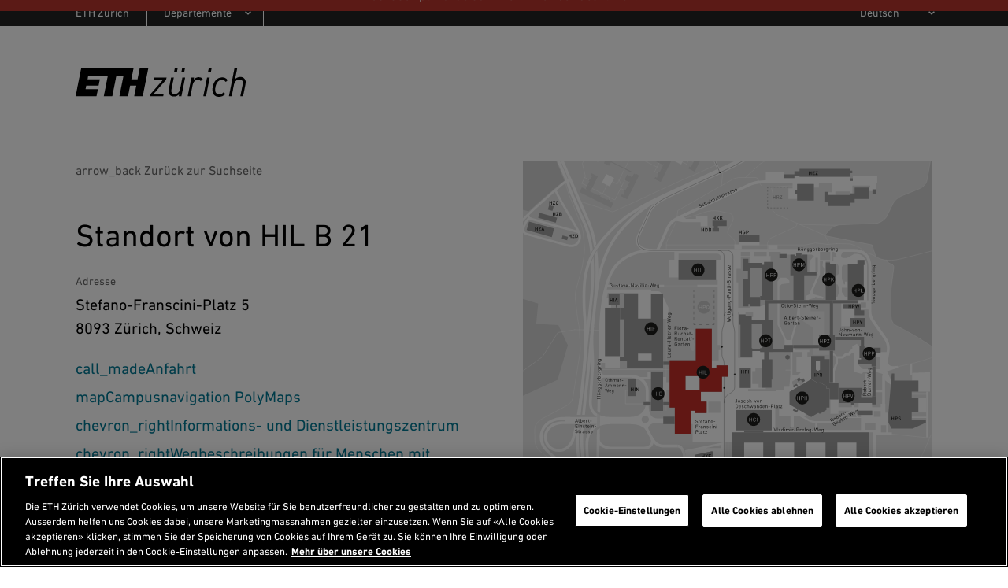

--- FILE ---
content_type: text/html;charset=utf-8
request_url: https://ethz.ch/de/utils/location.html?building=HIL&floor=B&room=21&farbcode=c010&lang=de
body_size: 11411
content:
<!DOCTYPE html>

<html lang="de">
    <head>
    <meta charset="utf-8" >
    <link rel="canonical" href="https://ethz.ch/de/utils/location.html">
<link rel="alternate" href="https://ethz.ch/de/utils/location.html" hreflang="de">
<link rel="alternate" href="https://ethz.ch/en/utils/location.html?building=HIL&floor=B&room=21&farbcode=c010&lang=de" hreflang="en">
<link rel="alternate" href="https://ethz.ch/de/utils/location.fr.html?building=HIL&floor=B&room=21&farbcode=c010&lang=de" hreflang="fr">
<link rel="alternate" href="https://ethz.ch/de/utils/location.it.html?building=HIL&floor=B&room=21&farbcode=c010&lang=de" hreflang="it">
<script>

    // promise polyfill
    !function(e,t){"object"==typeof exports&&"undefined"!=typeof module?t():"function"==typeof define&&define.amd?define(t):t()}(0,function(){"use strict";function e(e){var t=this.constructor;return this.then(function(n){return t.resolve(e()).then(function(){return n})},function(n){return t.resolve(e()).then(function(){return t.reject(n)})})}function t(e){return new this(function(t,n){function o(e,n){if(n&&("object"==typeof n||"function"==typeof n)){var f=n.then;if("function"==typeof f)return void f.call(n,function(t){o(e,t)},function(n){r[e]={status:"rejected",reason:n},0==--i&&t(r)})}r[e]={status:"fulfilled",value:n},0==--i&&t(r)}if(!e||"undefined"==typeof e.length)return n(new TypeError(typeof e+" "+e+" is not iterable(cannot read property Symbol(Symbol.iterator))"));var r=Array.prototype.slice.call(e);if(0===r.length)return t([]);for(var i=r.length,f=0;r.length>f;f++)o(f,r[f])})}function n(e){return!(!e||"undefined"==typeof e.length)}function o(){}function r(e){if(!(this instanceof r))throw new TypeError("Promises must be constructed via new");if("function"!=typeof e)throw new TypeError("not a function");this._state=0,this._handled=!1,this._value=undefined,this._deferreds=[],l(e,this)}function i(e,t){for(;3===e._state;)e=e._value;0!==e._state?(e._handled=!0,r._immediateFn(function(){var n=1===e._state?t.onFulfilled:t.onRejected;if(null!==n){var o;try{o=n(e._value)}catch(r){return void u(t.promise,r)}f(t.promise,o)}else(1===e._state?f:u)(t.promise,e._value)})):e._deferreds.push(t)}function f(e,t){try{if(t===e)throw new TypeError("A promise cannot be resolved with itself.");if(t&&("object"==typeof t||"function"==typeof t)){var n=t.then;if(t instanceof r)return e._state=3,e._value=t,void c(e);if("function"==typeof n)return void l(function(e,t){return function(){e.apply(t,arguments)}}(n,t),e)}e._state=1,e._value=t,c(e)}catch(o){u(e,o)}}function u(e,t){e._state=2,e._value=t,c(e)}function c(e){2===e._state&&0===e._deferreds.length&&r._immediateFn(function(){e._handled||r._unhandledRejectionFn(e._value)});for(var t=0,n=e._deferreds.length;n>t;t++)i(e,e._deferreds[t]);e._deferreds=null}function l(e,t){var n=!1;try{e(function(e){n||(n=!0,f(t,e))},function(e){n||(n=!0,u(t,e))})}catch(o){if(n)return;n=!0,u(t,o)}}var a=setTimeout;r.prototype["catch"]=function(e){return this.then(null,e)},r.prototype.then=function(e,t){var n=new this.constructor(o);return i(this,new function(e,t,n){this.onFulfilled="function"==typeof e?e:null,this.onRejected="function"==typeof t?t:null,this.promise=n}(e,t,n)),n},r.prototype["finally"]=e,r.all=function(e){return new r(function(t,o){function r(e,n){try{if(n&&("object"==typeof n||"function"==typeof n)){var u=n.then;if("function"==typeof u)return void u.call(n,function(t){r(e,t)},o)}i[e]=n,0==--f&&t(i)}catch(c){o(c)}}if(!n(e))return o(new TypeError("Promise.all accepts an array"));var i=Array.prototype.slice.call(e);if(0===i.length)return t([]);for(var f=i.length,u=0;i.length>u;u++)r(u,i[u])})},r.allSettled=t,r.resolve=function(e){return e&&"object"==typeof e&&e.constructor===r?e:new r(function(t){t(e)})},r.reject=function(e){return new r(function(t,n){n(e)})},r.race=function(e){return new r(function(t,o){if(!n(e))return o(new TypeError("Promise.race accepts an array"));for(var i=0,f=e.length;f>i;i++)r.resolve(e[i]).then(t,o)})},r._immediateFn="function"==typeof setImmediate&&function(e){setImmediate(e)}||function(e){a(e,0)},r._unhandledRejectionFn=function(e){void 0!==console&&console&&console.warn("Possible Unhandled Promise Rejection:",e)};var s=function(){if("undefined"!=typeof self)return self;if("undefined"!=typeof window)return window;if("undefined"!=typeof global)return global;throw Error("unable to locate global object")}();"function"!=typeof s.Promise?s.Promise=r:s.Promise.prototype["finally"]?s.Promise.allSettled||(s.Promise.allSettled=t):s.Promise.prototype["finally"]=e});

    const storageKeySuffix = '';
    window.ethSitemap = {
      storageKey: '/content/main/de' + storageKeySuffix
    };

    window.ethSitemap.loaded = new Promise(function (resolve, reject) {
      const xmlhttp = new XMLHttpRequest();

      xmlhttp.onreadystatechange = function() {
        if (xmlhttp.readyState == XMLHttpRequest.DONE) {
          if (xmlhttp.status == 200) {
            if (xmlhttp.responseText) {
              window.ethSitemap.data = JSON.parse(xmlhttp.responseText);
              resolve(window.ethSitemap.data);
              window.sessionStorage.setItem(window.ethSitemap.storageKey, xmlhttp.responseText)
            }
          } else {
            reject();
          }
        }
      };

      xmlhttp.open("GET", "/de/.navigation" + storageKeySuffix + ".json", true);
      xmlhttp.send();
    });

  </script>
<script>    
    
    const accountType = window.localStorage.getItem('ch.ethz.user.type');

    var isInternal = window.sessionStorage.getItem('ch.ethz.user.isInternal');
    if (!isInternal) {
    	fetch("/bin/ethz/base/stats").then((response) => response.json()).then((data) => {
    		isInternal = data.is_internal;
    	    window.sessionStorage.setItem('ch.ethz.user.isInternal', isInternal);
    	});
    }
    
    const isAuthor = this.getCookieValue('is_author');
	
    window.dataLayer = window.dataLayer || [];
    function gtag(){dataLayer.push(arguments);}
    gtag('consent', 'default', {
        'ad_storage': 'denied',
        'analytics_storage': 'denied',
        'ad_user_data': 'denied',
        'ad_personalization': 'denied',
        'wait_for_update': 500
    });

    dataLayer.push({
        'event': 'pageData',
        'ch1': 'utils', 
        'ch2': 'location', 
        'ch3': '', 
        'page_title': 'Standortinformationen',
        'internal_page_path': '/utils/location',
        'logged_in': 'false',
        'account_type': accountType ? accountType : '', 
        'is_author': isAuthor != '' ? 'true' : 'false',
        'section': 'Hauptseite',
        'institut': '',
        'group': '',
        'is_internal': isInternal == 'true' ? 'true' : 'false',
    });
    
    function getCookieValue(cname) {
        var name = cname + '=';
        var decodedCookie = decodeURIComponent(document.cookie);
        var ca = decodedCookie.split(';');
        for (var i = 0; i < ca.length; i++) {
          var c = ca[i];
          while (c.charAt(0) == ' ') {
            c = c.substring(1);
          }
          if (c.indexOf(name) == 0) {
            return c.substring(name.length, c.length);
          }
        }
        return '';
      };
    </script>
    
    <script>(function(w,d,s,l,i){w[l]=w[l]||[];w[l].push({'gtm.start': new Date().getTime(),event:'gtm.js'});var f=d.getElementsByTagName(s)[0], j=d.createElement(s),dl=l!='dataLayer'?'&l='+l:'';j.async=true;j.src='https://www.googletagmanager.com/gtm.js?id='+i+dl;f.parentNode.insertBefore(j,f);})(window,document,'script','dataLayer','GTM-5KC3PX6');</script>
<meta name="viewport" content="width=device-width, initial-scale=1">
    <meta name="format-detection" content="telephone=no">
    <meta name="robots" content="noindex">

<meta property="og:title" content="Standortinformationen HIL B 21 | ETH Zürich">
<meta name="google-site-verification" content="urBl10ePyRfXUeiUSLVIHjE6vz_-LI-CP_8bASPYDeI">
    <meta name="Systemueberwachung" content="ETHZ" >
    <meta name="ethz_lmd" content="2025-03-06T14:44:41.469Z" >
    
    
    <meta name="pagetype" content="web" >


    





    
<link rel="stylesheet" href="/etc/designs/ethz/css.css" type="text/css">




    
<script src="/etc/designs/ethz/js/default.js"></script>



<meta name="msapplication-TileColor" content="#007894">
    <meta name="theme-color" content="#007894">
    <meta name="apple-mobile-web-app-status-bar-style" content="#007894-translucent">
    <meta name="apple-mobile-web-app-capable" content="yes">

    <link rel="icon" sizes="192x192" href="/etc/designs/ethz/img/icons/ETH-APP-Icons-Theme-white/192-xxxhpdi.png">
    <meta name="msapplication-TileImage" content="/etc/designs/ethz/img/icons/ETH-APP-Icons-Theme-white/144-xxhdpi.png">

    <meta name="content-language" content="de">
    
    

	<title>Standortinformationen HIL B 21 | ETH Zürich</title>
	<meta name="apple-mobile-web-app-title" content="Standortinformationen HIL B 21 | ETH Zürich"/>
	
</head><body class="locationpage eth-petrol">

    <!-- Google Tag Manager (noscript) -->
	<noscript><iframe src="https://www.googletagmanager.com/ns.html?id=GTM-5KC3PX6"
	height="0" width="0" style="display:none;visibility:hidden"></iframe></noscript>
	<!-- End Google Tag Manager (noscript) -->
<!-- skipLinks -->
    













<div id="skipLinksDiv">
        <ul id="skipLinks">
                    
            <li data-order="0"><a accesskey="0" href="/de/" class="accesskey" title="Direkt auf die Startseite springen">Startseite</a></li>
            <li data-order="1"><a accesskey="1" href="#navList" class="accesskey" title="Direkt zur Navigation springen">Navigation</a></li>
            <li data-order="2"><a accesskey="2" href="https://ethz.ch/de/utils/search.html" class="accesskey" title="Direkt zur Suche springen">Suche</a></li>
            <li data-order="3"><a accesskey="3" href="#content" class="accesskey" title="Direkt zum Inhalt springen">Inhalt</a></li>
            <li data-order="4"><a accesskey="4" href="#footer" class="accesskey" title="Direkt zum Footer springen">Footer</a></li>

            
            
              
              
                  
              
            
            
                <li data-order="5">
                    <a accesskey="5" href="/de/utils/kontakt.html" class="accesskey" title="Direkt zu Kontakt springen">
                      Kontakt
                    </a>
                </li>
            

            
            
                                    
	                    <li data-order="6"><a accesskey="6" href="/de/footer/inhaltsverzeichnis.html" class="accesskey" title="Inhaltsverzeichnis">Inhaltsverzeichnis</a></li>
                
            
            
        </ul>
</div>

<div class="site-wrapper">
        <!-- header -->
        <header class="site-header header--with-department-dropdown">
    
<div id="userStatusBar" style="display: none;"></div>
	<script>
	    jQuery(document).ready(function loadStatusbar() {
	      var statusbar = $('#userStatusBar');
	      if (!ETHZ_Design.Impersonation.isImpersonationOverlayOpen(statusbar)) {
	          var sbLoaded = $.ajax({
	              type:     'GET',
	              dataType: 'HTML',
	              cache:    false,
	              url:      '/de/utils/location/_jcr_content.statusbar.html?building=HIL&floor=B&room=21&farbcode=c010&lang=de',
	              success:  function (response) {          
	                  if (response) {
	                    if (response.lastIndexOf("</" + "html" + ">") != -1) {
	                        // We got a complete HTML document -> replace whole document
	                        document.open("text/html","replace");
	                        document.write(response);
	                        document.close();
	                      } else {
	                          statusbar.html(response);
	                          ETHZ_Design.DropDown.register(statusbar);
	                          ETHZ_Design.Impersonation.register(statusbar);
	  
	                          $('body').addClass('loggedin');
	                          statusbar.show();
	                          
	                          // Remove the login link when logged in
	                          $('a.login').remove();
	
	                          eth.mobileNavPosition();
	                      }
	                  }            
	                },
	                    
	                
	
	          });
	            
	      }
	      
	    });
	</script>
<div class="header__logos header__container">
        <a href="https://ethz.ch/de.html" title="Zur Startseite der ETH Zürich">
            <svg viewBox="0 0 120 20" xmlns="http://www.w3.org/2000/svg" class="main-eth-logo" aria-label="ETH homepage">
    <path d="M43.6892 7.59685H39.3218L40.8555 0H3.90295L0 19.6252H14.7315L15.7334 14.5606H7.02833L7.52612 12.0283H16.2369L17.1209 7.59685H8.43034L8.92687 5.06457H22.7592L19.8638 19.6252H25.8707L28.7649 5.06457H33.8077L30.9135 19.6252H36.9665L38.4642 12.0283H42.8303L41.3338 19.6252H47.3577L51.2632 0H45.2229L43.6892 7.59685ZM69.4622 2.53228H71.4717L71.9695 0H69.9695L69.4622 2.53228ZM74.616 2.53228H76.6267L77.1232 0H75.1232L74.616 2.53228ZM93.4111 2.53228H95.4205L95.9196 0H93.9183L93.4111 2.53228ZM103.47 6.27247C99.9631 6.27247 97.5024 8.76677 96.7148 13.1172C96.5907 13.7981 96.5275 14.4888 96.5258 15.181C96.5258 18.1527 98.3109 20 101.189 20C102.013 20.0022 102.829 19.8372 103.588 19.515C104.347 19.1928 105.033 18.7199 105.606 18.1248L105.623 18.1058L104.509 16.7333L104.489 16.7093L104.467 16.7321C104.087 17.2105 103.604 17.597 103.055 17.8628C102.506 18.1287 101.905 18.2671 101.295 18.2679C99.9234 18.2679 98.4571 17.4411 98.4571 15.1266C98.4621 14.4552 98.5331 13.786 98.6688 13.1286C98.8751 11.7182 99.4666 10.3928 100.378 9.29981C100.745 8.89298 101.193 8.56784 101.694 8.34522C102.194 8.1226 102.734 8.00742 103.281 8.00708C103.806 7.9833 104.326 8.10937 104.782 8.37067C105.238 8.63197 105.611 9.0178 105.858 9.4834L105.874 9.50999L107.293 8.29956L107.313 8.28183L107.298 8.26031C106.89 7.62018 106.321 7.09939 105.649 6.75041C104.977 6.40142 104.225 6.23657 103.47 6.27247ZM116.295 5.98822C115.59 5.9532 114.886 6.07022 114.23 6.33141C113.573 6.59261 112.98 6.99193 112.49 7.50252L113.998 0H112.054L108.15 19.6252H110.093L111.714 11.3807C112.408 7.90642 115.092 7.73043 115.621 7.73043C115.937 7.69809 116.256 7.73604 116.555 7.84158C116.855 7.94713 117.128 8.11768 117.354 8.3411C117.581 8.56453 117.755 8.83536 117.866 9.13432C117.977 9.43329 118.02 9.75306 117.994 10.0709C117.984 10.4893 117.939 10.9062 117.858 11.3168L116.209 19.6252H118.15L119.855 11.1364C119.943 10.6954 119.989 10.2471 119.991 9.79741C120.026 9.29629 119.955 8.79341 119.783 8.32176C119.611 7.85011 119.342 7.42034 118.993 7.06064C118.644 6.70095 118.223 6.41946 117.758 6.23464C117.293 6.04981 116.795 5.96584 116.295 5.98822ZM90.0967 19.5929L90.0904 19.6258H92.0066L94.6215 6.33134H92.7375L90.0967 19.5929ZM54.9538 8.19447L54.9481 8.23056H61.4522L52.8769 18.021L52.8731 18.0261L52.5511 19.6258H61.7868L62.1503 17.7266H55.2462L63.8466 7.93618L63.8504 7.92985L64.1736 6.33134H55.3129L54.9538 8.19447ZM86.9064 6.16928C86.2145 6.15103 85.5279 6.29363 84.8999 6.58596C84.272 6.87828 83.7198 7.31243 83.2864 7.85451L83.5838 6.3611L83.5888 6.33134H81.6985L79.0854 19.5929L79.0803 19.6258H80.999L82.597 11.4909C83.006 9.4049 84.5932 7.88996 86.3739 7.88996C86.7328 7.88131 87.0882 7.96143 87.4089 8.12327C87.7297 8.28511 88.0059 8.52371 88.2133 8.81805L88.2322 8.8421L89.7879 7.43415L89.7728 7.41516C89.4206 7.00234 88.9794 6.67558 88.4828 6.4597C87.9861 6.24383 87.447 6.1445 86.9064 6.16928ZM75.3318 6.33134H77.275L77.27 6.363L74.6588 19.6258H72.7678L72.7741 19.5929L73.0243 18.2128C72.5408 18.7377 71.9491 19.1504 71.2906 19.422C70.6321 19.6935 69.9226 19.8176 69.2114 19.7854C68.7188 19.8075 68.227 19.7247 67.7685 19.5423C67.31 19.3599 66.8951 19.0821 66.5511 18.727C66.2071 18.372 65.9418 17.9479 65.7726 17.4825C65.6033 17.0171 65.5341 16.521 65.5694 16.0268C65.5748 15.6225 65.6206 15.2198 65.7061 14.8246L65.7282 14.7043L67.3803 6.33134H69.2978L67.6677 14.5283C67.5904 14.9334 67.5468 15.3442 67.5372 15.7565C67.5127 16.0718 67.5576 16.3887 67.6687 16.6847C67.7798 16.9806 67.9545 17.2483 68.1802 17.4688C68.406 17.6892 68.6773 17.857 68.9749 17.9602C69.2724 18.0635 69.589 18.0995 69.902 18.0659C70.4219 18.0659 73.0457 17.8912 73.7306 14.4619L75.3318 6.33134Z"/>
</svg> </a>
        <h2 class="screenreader">Header</h2>
    </div>

    <div id="navTopRoot" class="header__nav-primary eth-petrol">
    <div class="header__navbar header__container">
        <div id="mainNav" data-init="mainNav" data-current="navitem2120847888" data-children="[{&quot;id&quot;:&quot;navitem1699314208&quot;,&quot;title&quot;:&quot;News &amp; Veranstaltungen&quot;},{&quot;id&quot;:&quot;navitem2148954952&quot;,&quot;title&quot;:&quot;Die ETH Z&uuml;rich&quot;},{&quot;id&quot;:&quot;navitem2545226228&quot;,&quot;title&quot;:&quot;Studium an der ETH Z&uuml;rich&quot;},{&quot;id&quot;:&quot;navitem806359815&quot;,&quot;title&quot;:&quot;Doktorat&quot;},{&quot;id&quot;:&quot;navitem1784977154&quot;,&quot;title&quot;:&quot;Forschung&quot;},{&quot;id&quot;:&quot;navitem4049299624&quot;,&quot;title&quot;:&quot;Wirtschaft &amp; Wissenstransfer&quot;},{&quot;id&quot;:&quot;navitem299000988&quot;,&quot;title&quot;:&quot;Campus&quot;}]">
            <div class="nav-primary__html">
                <div class="header__mobile-only">
                        <hr>
                        <h3 class="header__nav-primary-title">Services</h3>
                        <ul>
        <li>
        <a href="/studierende/de.html" title="">Studierendenportal</a>
    </li>
<li>
        <a href="https://www.alumni.ethz.ch/" title="">Alumni-Vereinigung</a>
    </li>
<li>
            <a href="/staffnet/de.html" title="">
                Staffnet</a>
        </li>
        <li>
                <a class="contact" href="/de/utils/kontakt.html" title="Öffnet eine Kontaktseite">
                    Kontakt</a>
            </li>
        <li>
                <a class="login footer__login-link icon-before icon-before--lock" href="/login/de.html?resource=%2Fcontent%2Fmain%2Fde%2Futils%2Flocation.html%3Fbuilding%3DHIL%26floor%3DB%26room%3D21%26farbcode%3Dc010%26lang%3Dde" title="Login mit ETH Userkonto">
        <span class="footer__login-text">Login</span>
    </a>
</li>
        </ul>
</div>
                </div>
        </div>
        <div class="header__search-trigger no_translate">
    <h3 class="screenreader">Suche</h3>
    <div
      id="search-app"
      data-init="searchApp"
      data-is-overlay="true"
      data-search-page-link="/de/utils/search.html"
      data-location-page-link="/de/utils/location.html"
      data-api-url="/bin/ethz/search"
      data-current-site-supported-langs='["en","de"]'
      data-is-main-site="true"
      data-all-sites-supported-langs='["de","en","fr","it"]'
      data-most-searched-quick-links='["ETHIS", "Jobs", "Scholarship", "PhD", "Admission", "Application"]'
      data-locale="htmlElement">
    </div>
</div>

<div class="header__search-link-container no_translate">
  <a class="header__search-link icon-before icon-before--search" href="/de/utils/search.html"></a>
</div><div class="header__language header__mobile-only">
            <label for="lang-selector" class="hidden">
            de</label>
        <select id="lang-selector" class="custom-select custom-select--link custom-select--dark">
            <option value="de" selected="selected">
                DE</option>
            <option value="https://ethz.ch/en/utils/location.html?building=HIL&floor=B&room=21&farbcode=c010&lang=de">
                    EN</option>
            <option value="https://ethz.ch/de/utils/location.fr.html?building=HIL&floor=B&room=21&farbcode=c010&lang=de">
                    FR (TA)</option>
            <option value="https://ethz.ch/de/utils/location.it.html?building=HIL&floor=B&room=21&farbcode=c010&lang=de">
                    IT (TA)</option>
            </select>
    </div>
    </div>
</div>

<!-- navigation -->
    <div class="header__nav-meta header__desktop-only">
        <div class="header__container">
            <nav aria-labelledby="header__departments-title" class="header__departments">
                <h3 id="header__departments-title" class="hidden">
                    Departemente</h3>
                <ul>
                    <li class="item--organization">
                        <a href="https://ethz.ch/de.html" title="Zur Startseite der ETH Zürich" class="">
                            ETH Zürich</a>
                    </li>
                    <li class="item--departments">
                                


    

    <label for="departement-selector" class="hidden">
        Wählen Sie ein Departement
    </label>
    <select id="departement-selector" class="custom-select custom-select--departments custom-select--link custom-select--dark">
        <option value="" selected="selected" disabled="disabled" hidden="hidden">
            Departemente
        </option>
        
            <optgroup label="Architektur und Bauwissenschaften">
                
                    <option value="https://arch.ethz.ch/">
                        D-ARCH: Architektur
                    </option>
                
                    <option value="https://baug.ethz.ch/">
                        D-BAUG: Bau, Umwelt und Geomatik
                    </option>
                
            </optgroup>
        
            <optgroup label="Ingenieurwissenschaften">
                
                    <option value="https://bsse.ethz.ch/">
                        D-BSSE: Biosysteme
                    </option>
                
                    <option value="https://inf.ethz.ch/de/">
                        D-INFK: Informatik
                    </option>
                
                    <option value="https://ee.ethz.ch/de/">
                        D-ITET: Informationstechnologie und Elektrotechnik
                    </option>
                
                    <option value="https://mat.ethz.ch/">
                        D-MATL: Materialwissenschaft
                    </option>
                
                    <option value="https://mavt.ethz.ch/de/">
                        D-MAVT: Maschinenbau und Verfahrenstechnik
                    </option>
                
            </optgroup>
        
            <optgroup label="Naturwissenschaften und Mathematik">
                
                    <option value="https://biol.ethz.ch/">
                        D-BIOL: Biologie
                    </option>
                
                    <option value="https://chab.ethz.ch/">
                        D-CHAB: Chemie und Angewandte Biowissenschaften
                    </option>
                
                    <option value="https://math.ethz.ch/de/">
                        D-MATH: Mathematik
                    </option>
                
                    <option value="https://www.phys.ethz.ch/de/">
                        D-PHYS: Physik
                    </option>
                
            </optgroup>
        
            <optgroup label="Systemorientierte Naturwissenschaften">
                
                    <option value="https://eaps.ethz.ch/">
                        D-EAPS: Erd- und Planetenwissenschaften
                    </option>
                
                    <option value="https://hest.ethz.ch/">
                        D-HEST: Gesundheitswissenschaften und Technologie
                    </option>
                
                    <option value="https://usys.ethz.ch/">
                        D-USYS: Umweltsystemwissenschaften
                    </option>
                
            </optgroup>
        
            <optgroup label="Management und Sozialwissenschaften">
                
                    <option value="https://mtec.ethz.ch/">
                        D-MTEC: Management, Technologie und Ökonomie
                    </option>
                
                    <option value="https://gess.ethz.ch/">
                        D-GESS: Geistes-, Sozial- und Staatswissenschaften
                    </option>
                
            </optgroup>
        
    </select>
</li>
                        </ul>
            </nav>
            <nav aria-labelledby="header__services-title" class="header__services">
                <h3 id="header__services-title" class="hidden">Sprachauswahl</h3>
                <ul>
                    <li>
                        <label for="lang-selector-long" class="hidden">
            de</label>
        <select id="lang-selector-long" class="custom-select custom-select--link custom-select--dark">
            <option value="de" selected="selected">
                Deutsch</option>
            <option value="https://ethz.ch/en/utils/location.html?building=HIL&floor=B&room=21&farbcode=c010&lang=de">
                    English</option>
            <option value="https://ethz.ch/de/utils/location.fr.html?building=HIL&floor=B&room=21&farbcode=c010&lang=de">
                    Français (TA)</option>
            <option value="https://ethz.ch/de/utils/location.it.html?building=HIL&floor=B&room=21&farbcode=c010&lang=de">
                    Italiano (TA)</option>
            </select>
    </li>
                </ul>
            </nav>
        </div>
    </div>
    
    
</header><!-- container -->
        <!--content -->
<section id="content" class="site-content">
    
    <div id="contentContainer" class="site-content__wrapper site-content--wide">
    
        <!-- START main content -->
        <section id="contentMain" class="content-main locationpage">
        	
	
		<div class="parsys">
			<div class="twocolumn basecomponent location-card">
				<div class="twocolumns">
					<div class="cols-2">
						<div class="box left">
							<div class="parsys basecomponent">
								<div class="back-nav">
									<a class="back-link eth-link has-icon-before" onclick="ETHZ_Design.Location.backToLink()" tabindex="0">
										<span aria-hidden="true" class="material-icons">arrow_back</span>
										<span id="backToSearch">Zurück zur Suchseite</span>
										<span id="backToPrev" hidden>Zurück zur vorherigen Seite</span>
									</a>
								</div>
								<h1>Standort von HIL B 21</h1>
								
								<div>
									<p class="meta">Adresse</p>
									<p>Stefano-Franscini-Platz 5<br/>8093 Zürich, Schweiz</p>
								</div>
								<div class="reference">
									<div class="linklist__wrapper  is-last">
										<ul class="linklist ">
											<li>
												<a class="eth-link has-icon-before" title="" href="http://www.google.com/maps/place/47.408739,8.506854">
													<span aria-hidden="true" class="material-icons">call_made</span>
													Anfahrt</a>
											</li>
											<li>
												<a class="eth-link has-icon-before" title="" href="https://arcgis-prd-web.ethz.ch/portal/apps/indoors/index.html?appid=603556f36a91438f8418f5d28c98bc1e&itemSourceKey=Units&itemUniqueIdField=OBJECTID&itemUniqueId=3676351" target="_blank">
													<span aria-hidden="true" class="material-icons">map</span>
													Campusnavigation PolyMaps</a>
											</li>
											<li>
												<a class="eth-link has-icon-before" title="" href="/staffnet/de/service/raeume-gebaeude/isc.html">
													<span aria-hidden="true" class="material-icons">chevron_right</span>
													Informations- und Dienstleistungszentrum</a>
											</li>
				                            <li>
					                            <a class="eth-link eth-link--no-underline has-icon-before" href="https://ethz.ch/de/campus/erreichen/wegbeschreibungen.html"/>
					                                 <span aria-hidden="true" class="material-icons">chevron_right</span>
					                                 Wegbeschreibungen für Menschen mit Sehbehinderungen
					                            </a>
				                            </li>
										</ul>
									</div>
								</div>
							</div>
						</div>
						<div class="box right">
							<div class="fullwidth-image">
								<figure>
									<a href="https://ethz.ch/content/dam/ethz/common/images/arealplaene/gebaeudeorientierung/HIL.svg" data-caption="Situationsplan HIL" data-size="1600x1600" class="ilb" aria-label="Vergrösserte Ansicht: Situationsplan HIL" role="presentation">
										<img id="karte" class="karte" style="width: 100%" src="https://ethz.ch/content/dam/ethz/common/images/arealplaene/gebaeudeorientierung/HIL.svg" alt="Vergrösserte Ansicht: Situationsplan HIL"/>
										<span role="button" tabindex="0" class="detail visually-hidden" aria-label="Vergrösserte Ansicht: "></span>
									</a>
								</figure>
							</div>
							
						</div>
					</div>
				</div>
				<div style="clear: both;"></div>
			</div>
		</div>
		<div class="room-information">
			<h2>
				Raumstandort</h2>
			
			<div class="floorplan-locked">
				
					<a class="button button--primary" href="/login/de.html?resource=%2Fcontent%2Fmain%2Fde%2Futils%2Flocation.html%3Fbuilding%3DHIL%26floor%3DB%26room%3D21%26farbcode%3Dc010%26lang%3Dde" title="Login mit ETH Userkonto">
						<span aria-hidden="true" class="material-icons">lock</span>
						<span>Login</span>
					</a>
				
				<p>
					Einloggen, um den Raumstandort zu sehen.</p>
				
			</div>
			
			<div class="text-link room-information-link">
				<p>Für Rauminformationen und Reservierungen:</p>
				<a href="/staffnet/de/service/raeume-gebaeude/rauminfo">
					<span aria-hidden="true" class="material-icons">date_range</span>
					Anwendung &#39;Rauminformation&#39; </a>
			</div>
		</div>
		
		<script>
			$(function () {
				if(ETHZ_Design.Location.referrerIsSearch() === false){
					$('#backToSearch').hide();
					$('#backToPrev').show();
				};
				if(ETHZ_Design.Location.referrerIsRoominformation("/staffnet/de/service/raeume-gebaeude/rauminfo")){
					$('.room-information-link').hide();
				};
			});
		</script>
	


        </section>
        <!-- END main content -->
    
    </div>
</section>
<div class="siblingNav sibling basecomponent"><div
  id="sibling-nav"
  data-init="siblingNav"
  data-title-tag="h3">
  </div></div>
<!-- footer -->
        <footer id="footer" class="site-footer">
    <div class="footer__container">
        <h2 class="visually-hidden">
            Footer</h2>
        <nav aria-labelledby="footer-highlighted-heading" class="footer__highlighted">
        <h3 id="footer-highlighted-heading" class="visually-hidden">
            Empfohlene Links</h3>
        <ul>
            <li class="">
                    <a href="/de/news-und-veranstaltungen/medien.html" title="">Medieninformationen</a>
                </li>
            </ul>
    </nav>
<div class="footer__row-main">
            <div class="footer__row-main__inner footer__row">
                <div class="footer__search-and-social">
                    <div class="footer__search no_translate" aria-labelledby="footer-search-heading" role="search">
                        <h3 id="footer-search-heading" class="footer__section-title">
                            Suche</h3>
                            <div class="site-search">
                                <form action="/de/utils/search.html" method="GET" accept-charset="UTF-8">
                                    <label for="searchinput" class="hidden">Suchbegriff oder Person</label>
                                    <input id="searchinput" class="searchinput" type="text" placeholder="Suchbegriff oder Person" data-placeholder="Suchbegriff oder Person" name="q" aria-required="false" />
                                    <button type="submit" class="searchsubmit icon-before icon-before--search" aria-label="Suche"></button>
                                    <input type="hidden" name="language" value="de" />
                                </form>
                            </div>
                        </div>
                    <nav aria-labelledby="footer-social-heading" class="footer__social">
                            <h3 id="footer-social-heading" class="footer__section-title">
                                Folgen Sie uns</h3>
                            <ul class="social-icons">
			                    <li>
		                                <a href="https://ethz.ch/de/utils/rss.html" class="social-icon" title="Abonnieren Sie den Newsfeed des ETH Zürich - Homepage"><img src="/etc/designs/ethz/img/icons/svg/rss-white.svg" alt="Abonnieren Sie den Newsfeed des ETH Zürich - Homepage"></a>
		                                    </li>
			                    <li>
		                                <a href="https://www.linkedin.com/school/eth-zurich/" class="social-icon" title="ETH Zürich - Homepage auf LinkedIn"><img src="/etc/designs/ethz/img/icons/svg/linkedin-white.svg" alt="ETH Zürich - Homepage auf LinkedIn"></a>
		                                    </li>
			                    <li>
		                                <a href="https://www.instagram.com/ethzurich/" class="social-icon" title="ETH Zürich - Homepage auf Instagram"><img src="/etc/designs/ethz/img/icons/svg/instagram-white.svg" alt="ETH Zürich - Homepage auf Instagram"></a>
		                                    </li>
			                    <li>
		                                <a href="https://www.facebook.com/eth/" class="social-icon" title="ETH Zürich - Homepage auf Facebook"><img src="/etc/designs/ethz/img/icons/svg/facebook-white.svg" alt="ETH Zürich - Homepage auf Facebook"></a>
		                                    </li>
			                    <li>
		                                <a href="https://www.youtube.com/user/ethzurich" class="social-icon" title="ETH Zürich - Homepage auf YouTube"><img src="/etc/designs/ethz/img/icons/svg/youtube-white.svg" alt="ETH Zürich - Homepage auf YouTube"></a>
		                                    </li>
			                    <li>
		                                <a href="https://bsky.app/profile/ethz.ch" class="social-icon" title="ETH Zürich - Homepage auf BlueSky"><img src="/etc/designs/ethz/img/icons/svg/bluesky-white.svg" alt="ETH Zürich - Homepage auf BlueSky"></a>
		                                    </li>
			                    <li>
		                                <a href="https://www.tiktok.com/@ethzurich" class="social-icon" title="ETH Zürich - Homepage auf TikTok"><img src="/etc/designs/ethz/img/icons/svg/tiktok-white.svg" alt="ETH Zürich - Homepage auf TikTok"></a>
		                                    </li>
			                    </ul>
                        </nav>
                    </div>

                <nav aria-labelledby="footer-services-heading" class="footer__services">
	                  <h3 id="footer-services-heading" class="footer__section-title">
	                      Services</h3>
	                  <ul>
        <li>
        <a href="/studierende/de.html" title="">Studierendenportal</a>
    </li>
<li>
        <a href="https://www.alumni.ethz.ch/" title="">Alumni-Vereinigung</a>
    </li>
<li>
            <a href="/staffnet/de.html" title="">
                Staffnet</a>
        </li>
        <li>
                <a class="contact" href="/de/utils/kontakt.html" title="Öffnet eine Kontaktseite">
                    Kontakt</a>
            </li>
        <li>
                <a class="login footer__login-link icon-before icon-before--lock" href="/login/de.html?resource=%2Fcontent%2Fmain%2Fde%2Futils%2Flocation.html%3Fbuilding%3DHIL%26floor%3DB%26room%3D21%26farbcode%3Dc010%26lang%3Dde" title="Login mit ETH Userkonto">
        <span class="footer__login-text">Login</span>
    </a>
</li>
        </ul>
</nav>
                </div>
        </div>
        


    

    <nav aria-labelledby="footer-departments-heading" class="footer__departments footer-accordion-mobile js-footer-accordion-mobile">
        <div class="footer__section-title footer-accordion-mobile__trigger js-footer-accordion-mobile__trigger">
            <h3 id="footer-departments-heading">
                Departemente
            </h3>
        </div>
        <div class="footer__row footer-accordion-mobile__content">
            <ul class="items">
                
                    
                        
                        
                        <li class="item">
                            <a href="https://arch.ethz.ch/">
                                <span class="item__title"> D-ARCH</span>
                                <span class="item__subtitle">Architektur </span>
                            </a>
                        </li>
                   
                        
                        
                        <li class="item">
                            <a href="https://baug.ethz.ch/">
                                <span class="item__title"> D-BAUG</span>
                                <span class="item__subtitle">Bau, Umwelt und Geomatik </span>
                            </a>
                        </li>
                   
                        
                        
                        <li class="item">
                            <a href="https://biol.ethz.ch/">
                                <span class="item__title"> D-BIOL</span>
                                <span class="item__subtitle">Biologie </span>
                            </a>
                        </li>
                   
                        
                        
                        <li class="item">
                            <a href="https://bsse.ethz.ch/">
                                <span class="item__title"> D-BSSE</span>
                                <span class="item__subtitle">Biosysteme </span>
                            </a>
                        </li>
                   
                        
                        
                        <li class="item">
                            <a href="https://chab.ethz.ch/">
                                <span class="item__title"> D-CHAB</span>
                                <span class="item__subtitle">Chemie und Angewandte Biowissenschaften </span>
                            </a>
                        </li>
                   
                        
                        
                        <li class="item">
                            <a href="https://eaps.ethz.ch/">
                                <span class="item__title"> D-EAPS</span>
                                <span class="item__subtitle">Erd-​ und Planetenwissenschaften </span>
                            </a>
                        </li>
                   
                        
                        
                        <li class="item">
                            <a href="https://gess.ethz.ch/">
                                <span class="item__title"> D-GESS</span>
                                <span class="item__subtitle">Geistes-, Sozial- und Staatswissenschaften </span>
                            </a>
                        </li>
                   
                        
                        
                        <li class="item">
                            <a href="https://hest.ethz.ch/">
                                <span class="item__title"> D-HEST</span>
                                <span class="item__subtitle">Gesundheitswissenschaften und Technologie </span>
                            </a>
                        </li>
                   
                        
                        
                        <li class="item">
                            <a href="https://inf.ethz.ch/de/">
                                <span class="item__title"> D-INFK</span>
                                <span class="item__subtitle">Informatik </span>
                            </a>
                        </li>
                   
                        
                        
                        <li class="item">
                            <a href="https://ee.ethz.ch/de/">
                                <span class="item__title"> D-ITET</span>
                                <span class="item__subtitle">Informationstechnologie und Elektrotechnik </span>
                            </a>
                        </li>
                   
                        
                        
                        <li class="item">
                            <a href="https://math.ethz.ch/">
                                <span class="item__title"> D-MATH</span>
                                <span class="item__subtitle">Mathematik </span>
                            </a>
                        </li>
                   
                        
                        
                        <li class="item">
                            <a href="https://mat.ethz.ch/">
                                <span class="item__title"> D-MATL</span>
                                <span class="item__subtitle">Materialwissenschaft </span>
                            </a>
                        </li>
                   
                        
                        
                        <li class="item">
                            <a href="https://mavt.ethz.ch/de/">
                                <span class="item__title"> D-MAVT</span>
                                <span class="item__subtitle">Maschinenbau und Verfahrenstechnik </span>
                            </a>
                        </li>
                   
                        
                        
                        <li class="item">
                            <a href="https://mtec.ethz.ch/">
                                <span class="item__title"> D-MTEC</span>
                                <span class="item__subtitle">Management, Technologie und Ökonomie </span>
                            </a>
                        </li>
                   
                        
                        
                        <li class="item">
                            <a href="https://www.phys.ethz.ch/de/">
                                <span class="item__title"> D-PHYS</span>
                                <span class="item__subtitle">Physik </span>
                            </a>
                        </li>
                   
                        
                        
                        <li class="item">
                            <a href="https://usys.ethz.ch/">
                                <span class="item__title"> D-USYS</span>
                                <span class="item__subtitle">Umweltsystemwissenschaften </span>
                            </a>
                        </li>
                   
                
            </ul>
        </div>
    </nav>
    <script>
        jQuery(document).ready(function() {
            var toggleAccordion = function(e) {
                e.preventDefault();
                $(e.target)
                    .closest('.js-footer-accordion-mobile')
                    .toggleClass('is-open-mobile');
            };
            $('.js-footer-accordion-mobile__trigger').on('click', toggleAccordion);
        });
    </script>
<nav aria-labelledby="footer-resources-heading" class="footer__row footer__resources">
                <h3 id="footer-resources-heading" class="visually-hidden">
                  Inhaltsverzeichnis und Rechtliches</h3>
                <ul>
                    <li><a href="/de/footer/inhaltsverzeichnis.html" title="Inhaltsverzeichnis"> Inhaltsverzeichnis</a></li>
                    <li><a href="/de/footer/impressum.html" title="Impressum"> Impressum</a></li>
                    <li><a href="/de/footer/barrierefreiheitserkl%C3%A4rung.html" title="Erkl&auml;rung zur Barrierefreiheit"> Erkl&auml;rung zur Barrierefreiheit</a></li>
                    <li><a href="/de/footer/disclaimer-copyright.html" title="Disclaimer &amp; Copyright"> Disclaimer &amp; Copyright</a></li>
                    <li><a href="/de/footer/datenschutz.html" title="Datenschutz"> Datenschutz</a></li>
                    </ul>
            </nav>
        <div class="footer__copyright">
            &copy; 2026 &nbsp;<a href="http://www.ethz.ch/">Eidgen&ouml;ssische
                    Technische Hochschule Z&uuml;rich</a>
        </div>
    </div>
</footer>
</div>

    <!-- lightbox by photoswipe -->
    


<div class="pswp" tabindex="-1" role="dialog" aria-hidden="true">

    
    <div class="pswp__bg"></div>

    
    <div class="pswp__scroll-wrap">

        
        <div class="pswp__container">
            <div class="pswp__item"></div>
            <div class="pswp__item"></div>
            <div class="pswp__item"></div>
        </div>

        
        <div class="pswp__ui pswp__ui--hidden">
            <div class="pswp__top-bar">
                
                <div class="pswp__counter"></div>
                <button class="pswp__button pswp__button--close" title="Close (Esc)"></button>
                <button class="pswp__button pswp__button--share" title="Share"></button>
                <button class="pswp__button pswp__button--fs" title="Toggle fullscreen"></button>
                <button class="pswp__button pswp__button--zoom" title="Zoom in/out"></button>

                
                <div class="pswp__preloader">
                    <div class="pswp__preloader__icn">
                        <div class="pswp__preloader__cut">
                            <div class="pswp__preloader__donut"></div>
                        </div>
                    </div>
                </div>
            </div>
            <div class="pswp__share-modal pswp__share-modal--hidden pswp__single-tap">
                <div class="pswp__share-tooltip"></div>
            </div>
            <button class="pswp__button pswp__button--arrow--left" title="Previous (arrow left)">
            </button>
            <button class="pswp__button pswp__button--arrow--right" title="Next (arrow right)">
            </button>
            <div class="pswp__caption">
                <div class="pswp__caption__center"></div>
            </div>
        </div>
    </div>
</div>
<!-- access statistics -->
    <!-- Access statistics -->
        



<div id="info-banner">JavaScript wurde auf Ihrem Browser deaktiviert</div></body>

</html>


--- FILE ---
content_type: image/svg+xml
request_url: https://ethz.ch/content/dam/ethz/common/images/arealplaene/gebaeudeorientierung/HIL.svg
body_size: 46532
content:
<?xml version="1.0" encoding="UTF-8"?>
<svg id="Ebene_1" data-name="Ebene 1" xmlns="http://www.w3.org/2000/svg" width="190mm" height="190mm" xmlns:xlink="http://www.w3.org/1999/xlink" viewBox="0 0 538.58 538.58">
  <defs>
    <style>
      .cls-1 {
        fill: #d8d8d8;
      }

      .cls-2 {
        clip-path: url(#clippath-34);
      }

      .cls-3 {
        clip-path: url(#clippath-38);
      }

      .cls-4 {
        clip-path: url(#clippath-31);
      }

      .cls-5 {
        clip-path: url(#clippath-33);
      }

      .cls-6 {
        clip-path: url(#clippath-4);
      }

      .cls-7, .cls-8, .cls-9, .cls-10, .cls-11, .cls-12, .cls-13, .cls-14, .cls-15, .cls-16, .cls-17, .cls-18, .cls-19, .cls-20, .cls-21, .cls-22, .cls-23, .cls-24, .cls-25, .cls-26, .cls-27, .cls-28, .cls-29, .cls-30, .cls-31 {
        fill: none;
      }

      .cls-7, .cls-8, .cls-9, .cls-11, .cls-12, .cls-15, .cls-16, .cls-18, .cls-19, .cls-20, .cls-22, .cls-30 {
        stroke: #fff;
      }

      .cls-7, .cls-8, .cls-9, .cls-11, .cls-12, .cls-15, .cls-19, .cls-20, .cls-22, .cls-27 {
        stroke-linejoin: round;
      }

      .cls-7, .cls-8, .cls-11, .cls-18 {
        stroke-linecap: square;
      }

      .cls-7, .cls-15, .cls-18, .cls-19 {
        stroke-width: 3px;
      }

      .cls-8, .cls-10, .cls-16, .cls-20, .cls-22 {
        stroke-width: .5px;
      }

      .cls-32 {
        fill: #f2f2f2;
      }

      .cls-9 {
        stroke-width: .75px;
      }

      .cls-33 {
        fill: #1d1d1b;
      }

      .cls-10, .cls-13, .cls-14, .cls-21, .cls-25, .cls-26, .cls-27, .cls-28, .cls-29, .cls-31 {
        stroke: #1d1d1b;
      }

      .cls-11 {
        stroke-width: 2px;
      }

      .cls-34 {
        clip-path: url(#clippath-42);
      }

      .cls-12, .cls-13, .cls-14, .cls-21, .cls-25, .cls-26, .cls-28, .cls-29, .cls-30, .cls-31 {
        stroke-width: .25px;
      }

      .cls-13 {
        stroke-dasharray: 2.15 2.15 2.15 2.15 2.15 2.15;
      }

      .cls-13, .cls-14, .cls-16, .cls-18, .cls-21, .cls-23, .cls-24, .cls-25, .cls-26, .cls-28, .cls-29, .cls-30, .cls-31 {
        stroke-miterlimit: 10;
      }

      .cls-35 {
        fill: #fff;
      }

      .cls-36 {
        clip-path: url(#clippath-25);
      }

      .cls-37 {
        clip-path: url(#clippath-27);
      }

      .cls-14 {
        stroke-dasharray: 2.15 2.15 2.15 2.15;
      }

      .cls-38 {
        clip-path: url(#clippath-36);
      }

      .cls-39 {
        clip-path: url(#clippath-35);
      }

      .cls-40 {
        clip-path: url(#clippath-28);
      }

      .cls-19, .cls-22, .cls-27 {
        stroke-linecap: round;
      }

      .cls-41 {
        clip-path: url(#clippath-1);
      }

      .cls-42 {
        clip-path: url(#clippath-40);
      }

      .cls-43 {
        clip-path: url(#clippath-5);
      }

      .cls-44 {
        clip-path: url(#clippath-41);
      }

      .cls-45 {
        fill: #e5e5e5;
      }

      .cls-46 {
        clip-path: url(#clippath-3);
      }

      .cls-23 {
        stroke-width: 5.67px;
      }

      .cls-23, .cls-24 {
        stroke: #e5e5e5;
      }

      .cls-47 {
        clip-path: url(#clippath-26);
      }

      .cls-25 {
        stroke-dasharray: 3.69 3.69 3.69 3.69 3.69 3.69;
      }

      .cls-48 {
        clip-path: url(#clippath-30);
      }

      .cls-26 {
        stroke-dasharray: 2.21 2.21 2.21 2.21;
      }

      .cls-49 {
        clip-path: url(#clippath-32);
      }

      .cls-27 {
        stroke-width: .3px;
      }

      .cls-28 {
        stroke-dasharray: 4.34 4.34 4.34 4.34;
      }

      .cls-50 {
        fill: #d1d1d1;
      }

      .cls-51 {
        fill: #c32e28;
      }

      .cls-52 {
        clip-path: url(#clippath-39);
      }

      .cls-53 {
        clip-path: url(#clippath-2);
      }

      .cls-54 {
        fill: #cacaca;
      }

      .cls-55 {
        clip-path: url(#clippath-29);
      }

      .cls-56 {
        clip-path: url(#clippath-37);
      }

      .cls-57 {
        fill: #9f9f9f;
      }

      .cls-29 {
        stroke-dasharray: 2.21 2.21 2.21 2.21 2.21 2.21;
      }

      .cls-58 {
        clip-path: url(#clippath);
      }

      .cls-59 {
        opacity: .5;
      }

      .cls-31 {
        stroke-dasharray: 3.69 3.69 3.69 3.69;
      }
    </style>
    <clipPath id="clippath">
      <rect class="cls-17" width="538.58" height="538.58"/>
    </clipPath>
    <clipPath id="clippath-1">
      <rect class="cls-17" width="538.58" height="538.58"/>
    </clipPath>
    <clipPath id="clippath-2">
      <rect class="cls-17" width="538.58" height="538.58"/>
    </clipPath>
    <clipPath id="clippath-3">
      <rect class="cls-17" width="538.58" height="538.58"/>
    </clipPath>
    <clipPath id="clippath-4">
      <rect class="cls-17" width="538.58" height="538.58"/>
    </clipPath>
    <clipPath id="clippath-5">
      <rect class="cls-17" x="97.46" y="332.19" width="4.09" height="17.74"/>
    </clipPath>
    <clipPath id="clippath-10">
      <rect class="cls-17" width="538.58" height="538.58"/>
    </clipPath>
    <clipPath id="clippath-13">
      <rect class="cls-17" width="538.58" height="538.58"/>
    </clipPath>
    <clipPath id="clippath-21">
      <rect class="cls-17" width="538.58" height="538.58"/>
    </clipPath>
    <clipPath id="clippath-23">
      <rect class="cls-17" width="538.58" height="538.58"/>
    </clipPath>
    <clipPath id="clippath-25">
      <rect class="cls-17" width="538.58" height="538.58"/>
    </clipPath>
    <clipPath id="clippath-26">
      <rect class="cls-17" width="538.58" height="538.58"/>
    </clipPath>
    <clipPath id="clippath-27">
      <rect class="cls-17" width="538.58" height="538.58"/>
    </clipPath>
    <clipPath id="clippath-28">
      <rect class="cls-17" width="538.58" height="538.58"/>
    </clipPath>
    <clipPath id="clippath-29">
      <rect class="cls-17" width="538.58" height="538.58"/>
    </clipPath>
    <clipPath id="clippath-30">
      <rect class="cls-17" width="538.58" height="538.58"/>
    </clipPath>
    <clipPath id="clippath-31">
      <rect class="cls-17" width="538.58" height="538.58"/>
    </clipPath>
    <clipPath id="clippath-32">
      <rect class="cls-17" width="538.58" height="538.58"/>
    </clipPath>
    <clipPath id="clippath-33">
      <rect class="cls-17" width="538.58" height="538.58"/>
    </clipPath>
    <clipPath id="clippath-34">
      <rect class="cls-17" width="538.58" height="538.58"/>
    </clipPath>
    <clipPath id="clippath-35">
      <rect class="cls-17" width="538.58" height="538.58"/>
    </clipPath>
    <clipPath id="clippath-36">
      <rect class="cls-17" width="538.58" height="538.58"/>
    </clipPath>
    <clipPath id="clippath-37">
      <rect class="cls-17" width="538.58" height="538.58"/>
    </clipPath>
    <clipPath id="clippath-38">
      <rect class="cls-17" width="538.58" height="538.58"/>
    </clipPath>
    <clipPath id="clippath-39">
      <rect class="cls-17" width="538.58" height="538.58"/>
    </clipPath>
    <clipPath id="clippath-40">
      <rect class="cls-17" width="538.58" height="538.58"/>
    </clipPath>
    <clipPath id="clippath-41">
      <rect class="cls-17" width="538.58" height="538.58"/>
    </clipPath>
    <clipPath id="clippath-42">
      <rect class="cls-17" width="538.58" height="538.58"/>
    </clipPath>
  </defs>
  <g class="cls-58">
    <rect class="cls-45" y="0" width="538.58" height="538.58"/>
    <polygon class="cls-1" points="107.72 0 106.54 2.35 113.41 5.78 115.83 1.22 142.45 14.55 143.1 13.3 116.5 0 107.72 0"/>
    <polygon class="cls-1" points="90.43 15.56 89.17 18.05 91.16 19.06 88.8 23.74 87.69 23.17 86.51 25.48 87.65 26.06 85.12 31.02 91.45 34.2 91.5 34.1 92.61 31.92 98.68 19.73 90.43 15.56"/>
    <polygon class="cls-1" points="175.1 0 176.77 .83 178.93 1.93 179.04 1.99 180.04 0 175.1 0"/>
    <polygon class="cls-1" points="77.56 34.06 74.39 40.41 88.29 47.34 90.39 48.44 90.5 48.5 93.59 42.1 87.74 39.13 88.05 38.57 89 39.06 91.45 34.2 85.12 31.02 82.71 35.87 83.73 36.41 83.43 37 77.56 34.06"/>
    <polygon class="cls-1" points="142.66 21.41 143.1 20.53 137.11 17.54 133.78 24.25 139.74 27.19 140.26 26.25 140.85 26.54 138.05 32.14 144.38 35.31 152.33 19.28 151.45 18.84 151.94 17.91 148.95 16.4 148.48 17.32 146.09 16.11 143.25 21.72 142.66 21.41"/>
    <polygon class="cls-1" points="106.29 48.46 103.1 54.81 103.23 54.88 105.36 55.92 115.84 61.14 119.05 54.85 114.08 52.34 114.65 51.21 111.81 49.77 111.23 50.9 106.29 48.46"/>
    <polygon class="cls-1" points="93.59 42.1 90.5 48.5 90.6 48.56 92.73 49.6 100.97 53.72 102.98 54.74 103.1 54.81 106.29 48.46 101.5 46.05 102.11 44.85 99.3 43.43 98.69 44.64 93.59 42.1"/>
    <polygon class="cls-1" points="180.04 0 179.04 1.99 183.92 4.43 184.5 3.35 185.11 3.66 182.16 9.56 188.52 12.67 189.58 10.54 194.84 0 180.04 0"/>
    <polygon class="cls-1" points="224.72 0 223.76 1.92 223.26 2.96 220.84 7.82 218.86 6.82 217.61 9.31 225.87 13.48 231.99 1.23 232.61 0 224.72 0"/>
    <polygon class="cls-1" points="138.05 32.14 135.42 37.41 134.26 36.83 132.97 39.44 134.1 40.03 132.08 44.12 130.15 43.15 128.91 45.64 137.14 49.76 144.32 35.43 144.38 35.31 138.05 32.14"/>
    <polygon class="cls-1" points="182.16 9.56 179.57 14.67 178.39 14.09 176.91 17.1 178.08 17.67 176.15 21.5 174.25 20.55 172.99 22.98 181.23 27.14 187.37 14.95 188.46 12.79 188.52 12.67 182.16 9.56"/>
    <polygon class="cls-35" points="334.83 157.88 338.55 153.06 346.18 153.06 350.47 156.94 350.47 160.23 340.43 161.54 337.34 164.52 337.34 214.42 346.81 234.99 351.76 234.99 359.54 207.44 361.82 186.86 364.51 186.86 364.51 207.47 361.74 208.88 354.37 234.99 354.37 241.58 344.14 241.58 344.14 235.19 334.83 214.97 334.83 157.88"/>
    <polygon class="cls-35" points="459.44 303.68 459.44 307.21 450.6 307.21 450.6 279.04 459.44 279.04 459.44 301.4 474.14 301.4 474.14 303.68 459.44 303.68"/>
    <polygon class="cls-35" points="469.83 257.38 461.54 257.38 461.54 251.02 479.48 251.02 473.67 279.9 463.63 276.92 448.33 276.92 445.34 279.59 435.85 276.92 435.85 252.22 432.81 252.22 429.47 255.55 425.06 255.55 421.24 259.46 414.35 259.46 414.35 265.83 410.2 275.79 410.2 290.65 407.13 290.65 407.13 275.18 411.28 265.22 411.28 257.12 409.77 255.57 407.13 255.57 407.13 252.49 409.03 252.49 412.83 256.38 419.95 256.38 423.77 252.48 428.47 252.48 428.47 250.79 432.08 247.18 433.13 247.18 433.13 243.31 439.2 240.04 442.86 243.91 442.86 258.95 444.9 258.95 444.9 260.73 440.58 260.73 440.58 267.11 447.07 273.31 469.83 273.31 469.83 257.38"/>
    <polygon class="cls-35" points="511.97 278.25 511.97 288.45 520.13 288.45 520.13 302.97 535.51 302.97 535.51 277.47 511.97 278.25"/>
    <rect class="cls-35" x="520.13" y="311.13" width="10.36" height="19.38"/>
    <polygon class="cls-35" points="530.49 335.85 530.49 306.74 511.34 306.74 511.34 305.01 530.49 305.01 530.49 302.97 533.15 302.97 533.15 363.14 530.49 363.14 530.49 337.57 511.34 337.58 511.34 335.85 530.49 335.85"/>
    <rect class="cls-35" x="509.6" y="266.25" width="2.36" height="15.46"/>
    <path class="cls-35" d="M287.96,424.05h154.22v-57.54h-154.22v57.54ZM313.91,410.03h-18v-21.87h18v21.87ZM354.71,410.03h-18v-21.87h18v21.87ZM395.83,410.03h-18v-21.87h18v21.87ZM437.55,391.56h-5.71v3.14h5.71v8.79h-5.71v3.14h5.71v3.4h-19.12v-21.87h19.12v3.4Z"/>
    <rect class="cls-35" x="212.42" y="281.13" width="21.37" height="21.37"/>
    <rect class="cls-35" x="149.43" y="250.84" width="23.44" height="12.61"/>
    <g class="cls-41">
      <path class="cls-35" d="M168.58,205.46v-32.72h7.38c2.75,0,4.22.61,5.18,2.58l8.51,17.56v12.57h-21.06Z"/>
      <path class="cls-35" d="M102.04,265.12h5.96v6.38h19.46v-15.27h-19.46v-63.61h7.85v-3.71h-3.14v-9.57h-2.51l1.49-6.49h39.73v41.12h17.16v-6.72h22.84v-9.91h-.01v-1.78h.01v-3.07l-8.68-17.93c-1.53-3.16-4.29-3.59-6.78-3.59h-7.38s0-2.38,0-2.38h-59.32l-2.35,11.22-2.04,14.54-.99,11.77-1.2,20.14-.33,18.36-.3,20.51Z"/>
      <path class="cls-35" d="M421.47,127.04c-1.63,0-2.96-1.32-2.96-2.96,0-.56.15-1.08.42-1.53l-.14.27c.39-.71,2.29-4.53,2.29-4.53l-14.86.11c6.02,0,6.34,7.51,6.34,7.51h-4.34v4.87h-2.3v-12.37h-1.84v11.22h-13.47v-11.61h-51.71v4.71h19.19v1.67h9.64v-1.67h11.87l3.35,1.69s-2.2,2.51-4.2,4.71c-2,2.2-2,6.76-2,6.76v9.7h8v-18.66h3.22v19.03h-1.83v2.28h1.83l-11.61,26.84-3.45,1.65v5.96h3.1v-.79l8.43-2.35v-1.41l10.12,2.71.68-2.55-13.98-3.74v-4.19l9.34-21.58v-17.89h4.11c0,2.47-.56,4.86-.56,6.32s2.25,3.1,2.18,5.22c-.07,2.24-.76,3.85-.76,5.3,0,2.12.35,5.18.35,5.18h2.39v-22.01h5.75v3.98h9.79l1.88,4.18v8.48l-2.08,2.08h-2v12.12h2.04l2.04,4.55v5.89l-2.04,5.96h-2.04v4.27h15.64v-4.27h-3.72l-4.11-6.28v-5.57h7.82v-8h-3.64v3.45h-1.49l-2.69-6.98v-15.54l1.28-2.83h6.54v-1.52h12.69v-5.15h9.26v6.67h-1.02v46.3h-7.3v2.67h-22.13v31.54h17.5v-24.6h-15.18v-5.43h23.23v-1.32h6.9v6.75h-6.9v2.6h13.14v-12.21h-4.87v-46.3c0-4.39-4.76-14.62-12.87-14.62h-3.85s-6.67,3.72-8.24,4.58c-1.57.86-2.67.71-3.3.71h-2.92Z"/>
      <rect class="cls-35" x="382.65" y="260.89" width="10.2" height="15.32"/>
      <path class="cls-35" d="M262.37,369.91l-49.57,10.22,3.76,18.24,4.84-1,2.12,2.81,19.56-4.03-.83-4.04-14.01,2.89-1.85-8.99,22.88-4.72,1.85,8.99-.89.18,2.45,11.87h11.9v-32.42h-2.2ZM260.06,377.24h-19.15l19.15-3.95v3.95Z"/>
      <polygon class="cls-35" points="343.04 17.1 343.04 14.12 319.45 14.12 319.45 24.87 354.63 24.87 354.63 35.46 349.14 35.46 349.14 49.35 360.75 49.35 360.75 29.66 382.72 29.66 382.72 34.44 389.34 34.44 389.34 26.75 406.66 26.75 406.66 40.64 401.64 40.64 401.64 44.25 410.97 44.25 410.97 39.62 429.96 39.62 429.96 42.17 433.44 42.17 433.44 31.74 456.62 31.74 456.62 34.44 455.47 34.44 455.47 39.13 459.76 39.13 459.76 36.88 464.26 36.88 464.26 28.56 466.03 28.56 466.03 19.04 433.97 19.04 433.97 25.63 430.62 25.63 430.62 20.08 363.81 20.08 363.81 19.14 357.12 19.14 357.12 22.02 343.04 22.02 343.04 17.1"/>
      <polygon class="cls-35" points="198.42 77.71 210.01 80.02 233.66 80.02 233.66 82.34 242.86 82.34 242.86 71.96 227.59 71.96 227.59 75.54 214.41 75.54 210.53 71.66 198.42 77.71"/>
      <path class="cls-35" d="M476.26,288.14l7.61,5.77.49-5.77-5.35-11.93,14.65-4.6-.94-2.62s-6.24,1.2-9.1,0c-4.13-1.73-5.11-8.49-5.11-8.49l-4.13,22.83,1.88,4.81Z"/>
      <rect class="cls-35" x="284.4" y="106.4" width="26.76" height="3.92"/>
      <rect class="cls-35" x="278.01" y="109.38" width="9.77" height="5.92"/>
      <rect class="cls-35" x="322.46" y="110.01" width="12.4" height="5.3"/>
      <path class="cls-35" d="M259.37,241.68v6.71h-1.88v13.32h-9.08v9.46h6.17v-2.85h14.83v14.83h-7.61v19.93h-27.7v13.03h7.46v14.91h-14.91v-2.98h-5.81v17.58h2.29v24.17h51.54v-13.12h16.32v-2.72h-11.3v-26.85h47.55v26.85h-11.14v2.72h144.49v3.29h24.74v-3.4h-5.15v-13.15h.54v-12.66s-3.99,0-3.99,0v-11.84h-6.12v4.55h-11.35v-5.59h-17.87v5.59h-5.86v-2.33h-2.85v2.33h-17.55v-10.11h-10.67v18.78h10.67v-4.19h15.2l-21.1,11.93c-3.36,1.9-7.4,1.93-7.44,1.93h-16.51s-4.36.09-7.83-1.83l-9.36-5.18h4.2v-2.48l-21.55-12.44v-16.7l14.31-8.26-2.29-3.99-6.94,4.01-1.69-2.97.21-2.43,5.71-3.25,2.04,3.58,3.58-2.04,2.88,5.06,10.63-6.14v-29.21h-4.93v-6.7h2.59v-2.75h-18.99v-2.32h-2.35v5.07h12.25v6.97h-8.16v18.68h5.26v2.14l-4.39,2.49h-6.03v-30.39h-2.64v23.38h-6.5v.94h6.5v6.07l-1.34,15.25h-7.51v4.17h-10.28v1.84h-36.57v-2.67h23.55v-1.98h-9.58v-4.77h-8.48v-16.87h4.32v-4.71h7.95v-10.82h3.65v-9.73h-5.37v-1.32h-10.38v9.08h-18.61v-60.82h1.68v3.78h8.01v-3.78h9.85v7.06h-1.7v4.41h21.87v-22.4h-4.18v1.91l-6.64,2.07h-13.18v1.93h-15.69v-33.43h-2.2v-17.89h5.57v-15.3h11.85v7.46h15.96v2.67h2.88v-3.92h8.48v-7.7h-2.51v-6.75h-2.67v6.75h-16.58v-6.17h-5.55v6.17h-11.85v-6.75h-87.31v11.46h-7.09v23.54h12.56v-31.54h50.38c3.05,0,5.81,2.98,5.81,6.59v1.41h-6.91v26.68h2.04v85.65h3.37ZM259.73,331.03h-15.9v-14.91h15.9v14.91ZM384.41,353.47h-52.38v-31.96h4.89v13.29h14.88v15.34h4.59v-15.34h6.51l13.33,7.38c3.06,1.69,6.56,2.05,8.18,2.13v9.17ZM435.43,327.94h0l3.56,8.38h-18.38l14.82-8.38ZM444.64,353.47h-57.79v-9.15h14.95c.24,0,4.74-.03,8.67-2.26l7.71-4.36h26.46v15.77ZM444.64,336.32h-4.16l-3.56-8.38h22.52v5.6h-14.8v2.79ZM463.63,353.31h-13.55v-9.57h13.55v9.57ZM470.61,336.09h-8.98v-7.38h8.98v7.38ZM477.75,356.56h-6.75v-9.29h6.75v9.29Z"/>
      <polygon class="cls-35" points="125.95 429.63 175.39 429.63 175.39 445.84 170.26 445.84 170.26 438.17 125.95 438.18 125.95 429.63"/>
      <polygon class="cls-35" points="203.65 418 170.26 418 170.26 421.26 191.65 421.25 191.65 454.77 212.01 454.79 212.01 458.55 237.21 458.55 237.21 454.8 258.12 454.8 258.12 420.83 264.57 420.83 264.57 412.2 239.53 412.2 208.32 412.2 208.32 408.11 203.65 408.11 203.65 418"/>
      <polyline class="cls-35" points="192.96 301.17 188.38 301.17 188.38 307.94 184.38 307.94 184.38 283.75 188.38 283.75 188.38 290.65 192.96 290.65"/>
      <polygon class="cls-35" points="168.56 286.31 151.76 286.31 151.76 283.75 163.96 283.75 163.96 276.46 168.56 276.46 168.56 286.31"/>
      <rect class="cls-35" x="105.68" y="19.11" width="12.6" height="11.6" transform="translate(39.63 113.93) rotate(-63.44)"/>
      <rect class="cls-35" x="199.5" y="-9.94" width="12.6" height="11.6" transform="translate(117.48 181.79) rotate(-63.44)"/>
      <path class="cls-50" d="M4.46-90.06c-8.98-16.14-25-44.5-25-44.5,0,0-11.04,1.72-30.75,1.62-11.46-.06-25.5-4.89-39.13-7.12l-46.72-17.91-6.03-3.23,9.57-14.5-24.67-13.26,4.49-16.34-3.37-18.47-5.84-13.62-13.04-16.59-7-10.45-2.93-10.77,7.64-14.13,5.63-2.63,18.22-26.46-3.04-6.49-13.6-3.14-22.29,26.78-12.05,19.35,3.74,20.41,9.2,16.28,1.24,2.13,6.74,11.55,2.75,9.27,4.49,16.37-4.13,2.46,4.53,31.12-13.3,9.92,7.99,29.5-9.56,20.5-38.53-1.61-17.93,7.04-5.11,12.48-.71,12.7.97,11.28,2.66,13.38-3.05,11.21-17.3-2.7-29.31-11.64-5.75.42-6.89-4.52-14.42-2.57,1.56-6.2-1.11-2.38-2.5-1.33-27.97-6.95-52.86-9.15-5.29-1.44-10.52-.24-15.75-1.39-13.85-2.68-23.75-.94-5.73,1.97.09,7.39-1.19,5.33-3.93,3.64-21.41,2.74-22.7.14-18.22-.32-1.92.58-17.39-2.9-18.54-5.18-1.74,2.3-4.84-1.81,1.58-15.37,3.68-21.91,1.66-1.48,1.54-10.42,6.66-30.26,3.7-10.65.56-4.33,8.03-24.49-.71-9.21-2.72-1.47-6.37-1.24-11.15-.42-32.61.86-16.72-.79-25.66-7.01-10.43-.74-8.25-.59-24.64-1.75-12.9.12-1.99-8.61.26-7.63,1.88-3.85.83-6.1-1.64-4.01.93-1.53-7.39-48.41-2.26-3.48-20.57-8.69-6.65-1.66-12.29-1.69-2.81.69-3.08-.9-10.9-.06-15.67,2.79-5.15,1.7-30.29,2.98-21.44,2.67-13.89,2.59-17.26,7.92-1.86,1.89-6.25,2.53-22.78,7.84-23.6,5.25-2.54.09-4.56-2.72-.84-1.96-10.72-8.36-19.34.13-18.28.73-11.66,2.17-17.02,2.09-25.42-3.99-14.73,3.29-25.23,3.59-22.18,2.08-2.3-.41-29.06,2.09-4.24,1.98-3.93,4.81-3.38,7.99-.54,6.2-1.8,4.52-10.62,1.21-3.83,4.69.33,9.24-.49,1.79-4.81,2.25-14.57,2.98-1.71,1.03-3.69.32-29.78,8.76-13.06,1.18-3-2.9.02-5.64-2.25-4.81-7.71,2.59-11.82.83-5.08,2.85-3.61,5.83-3.51,2.03-11.19,2.5-22.41,3.44-3.77,1.14-3.8,3.58-2.57,13.25-8.62,2.15-19.58,3.29-12.11,1.05-11.09,2.06-41.32,7.67-3.47-.73-1.86-3.98.09-3.64,12.25-28.18,9.83-24.47,5.72-15.19,7.57-16.6.52-3.06,2.75-6.84,12.22-17.53,6.83-5.47,7.38-2.28,5.33-1.48,1.45-3.42-.61-3.47-3.17-1.1-5.38.71-3.27,1.53-2.11-.5-3.93,2.31-3.04,4.71-2.24,1.91-7.63,10.29-20.69,32.53-10.81,13.19-4.8,7.64-15.12,20.53-2.86-3.43-8.53-7.2-6.98-.88-9.85-6.5-2.38-3.42,14.75-19.81-1.47-3.3-7.9,2.52-2.41.19-11.77,5.27-5.67,3.43-7.52,7.67-2.67,8.68-5.19,16.67-10.78,21.78-5.92,12.94-3.49,4.76-11.89,13.38.02,6.4.83,2.27.33,16.43.78,5.35,2.03,4.68,5.59,7.95,2.99,3.38.46.49,7.61,4.89,13.33.73,5.81,2.05,1.83,4.07.15,2.83,1.69,3.12,5.88,1.71,1.58,1.53,9.15,3,2.9,4.36,1.28,9.1,3.12,9.34,1.16,1.65,3.9,14.53,3.89,20.87,2.59,6.38,7.69,16.29-28.1,18.53-36.34,14.81-19.71,5.17-3.33.87-15.13-5.02-9.42-2.24-23.22,5.23-15.6-1.23-13.45-3.33-24.8-28.77-8.5-19.41-34.17-2.35-.73,15.48,5.85,4.84,12.26.64,15.57,3.48.77,13.58-9.33,4.76-12.37-2.58-8.74.9-19.82,4.49-18.97,2.9-2.63-10.73,1.17-7.72,15.02-30.93,1.6-11.91-1.59-12.21-1.81-3.38-10.19-6.73-19.85-2.14-43.64-1.65-49.39-2.77-9.46-37.78-36.8,6.71-16.51-19.13-39.24,1.98-22.94,9.4-25.06,6.61-23.06-.23-20.24-3.92-8.79,17.82-16.46-.74-20.35-1.2-20.16,1.22-11.38,2.27-23.23-.48-6.22.41-13.34-2.6-31.69-17.57-8.71-1.56-2.55-1.94-3.96-1.12-2.11.67-3.79,4.28-7.17,3.9-5.59,6.29-10.83,8.12-2.58,1.68-7.3,2.79-5.73-.21-24.71-2.99-8.94.11-4.15,3.51-2.11,3.18.51,3.6-1.01,2.35,2.86,21.66-3.66,7.89-15.79,8.56-2.88,2.36-2.15-.25-12.22,5.48-3.71,1.11-3.9,2.37-15.82,3.49-2.53-.07-10.38,4.07-2.99.46-7.54,3.45-15.08,8.23-3.29.83-11.77,6.45-5.62,6.38-14.12,10.28-3.75.35-1.77,2.24-8.3,4.51-8.44,1.52-8.14,4.51-1.62,3.89.38,2.48,7.5,9.01.46,10.19-5.69,3.05-5.66.61-3.98,7.89-8.84,13.21-4.82,4.92-8.46,5.83.76,3.64-3.42,1.05-2.63,3.58-6.77-2.93-11.02,1.87-2.98,1.16-3.1-.43-17.57,2.58-22.27,5.41-7.6.98-9.04,3.76-7.67,7.03-2.69,8.46-6.79,6.23-6.33.85-6.42,3.16-3.1.9-3.56,2.76-5.53,2.9-2.42,2.7-3.96,1.23-6.22,3.77-.08,1.84-1.75.43-6.1,5.2-2.4,3.39-7.08,2.92-1.98,1.94-1.97.3-13.82-3.79-3.32-.25-2.23-.91-3.33,1.09-12.42,12.93-17.67,15.07-7.62,5.13-8.25,3.94-4.43,3.24-10.99,4.44-4.03,2.43-25.57,12.74-2.77,2.78-2.29,3.97-1.25,2.85-11.71,11.26-2.47.06-8.74,9.25,5.99,13.31-.31,3.51-21.41,34.35-13.92,24.27-11.06,19.18-11.46,17.65-13,18.36-5.74,10.98-14.57,25.04-1.93,2.23-18.1,29.04-5.43,3.79-98.48,80.33-15.97,10.52-2.53,1.11-9.39,8.69-18.38,11.73-6.78-8.8-18.44-16.17-15.07-15.49-2.63-2.45-4.65-2.75-1.8-.17-15.74,10.18-5.19,1.96-2.06,2.45-9.01,3.82-3.4,2.77-12.26,6.91-5.41,1.82-16.72,10.25-3.51.7-9.2,5.08-18.1,8.31-5.45.05-7.72-2.8-2.96-1.98-6.12-8.24-9.63-.35-27.53,5.21-12.94,3.78-18.38,8.05-2.59,2.15-8.13,4.2-22.92,15.73-1.88.17-18.18,11.48-8.15,8.35-2.46,4.6-13.29,13.57-2.03,1.18-3.08,3.63-14.41,9.01.59,9.11-9.29,8.57-6.6,2.78-2.17,3.05,1.61,1.44.24,2.86,6.35,6.73,10.8,14.9,2.39,5.45,4.93,5.52,2.68,1.88,4.37-1.03,10.77-8.09,2.22-3.46,26.3-19.03,12.83-9.52,3.65,1.27,2.33,3.14,1.09,3.17-1.94,7.56-1.91,3.79-.73,7.14,1.76,6.61,1.76,6.77,10.85,10.65,1.42,8.88,5.29,17,5.4,2.01,12.64,1.44,66.45,15.78,5.79,3-4.27,7.08-1.39,3.39.95,7.22,11.46,10.13,15.72,13.53,5.67.09,2.05-3.31,3.27-1.53,15.01,10.35,22.06,14.16,15.85-1.04,5.85-6.26,21.59,12.95,11.54,3.37,8.96-8.97,7.65-2.38,6.58,1.3,3.08,5.73-12.92,12.42-12.02,15.19,13.93,22.97,7,3.9,10.71,2.94-.93,10.24,18.72,10.25,32.58,9.95,14.11-5.18,2.7,12.34,2.42,3.17,4.48,1.04,12.07-.95,16.5-6.54,23.38-.53,48.57-.19,4.21,1.63,7.61,1.21,31.66-2.06,44.91.51,19.99.59,35.33-7.92,13.67-3.73,13.59-5.57,12.5-8.74,2.5-1.01,2.75-4.65,1.92-.74,2.65.48,15.47,8.49,10.82,4.4,2.06.05,6.17-3.2-.35-4.76-3.15-3.38-7.53-12.75.55-3,21.25-12.6,12.94-6.13,3.77.19,3.96,9.8,8.49,12.3,9.77,11.7,13.58,22.67,8.19,12.75,13.61-1.11,3.77.57,19.14,2.94,2.19,1.01,12.02-.22,11.47-4.42,3.82-2.88,7.27-1.52,5.73,1.54,6.82,3.54,4.52,4.3,1.39,2.48.48,4.7,2.68,7.74,2.67,2.04,13.59-14.1,9.33-8.82,8.13-5.37,6.46-4.74,5.2-6.11,19.82-12.16,20.46-13.95,15.89-11.03.17-1.8,8.19-5.4,10.03-3.99,7.33-2.88,3.15-4.13,13.27-9.26,2.29-.45,8.71-6.24,11.73-.88,31.96-20.17,1.24-10.23,17.96-14.03,1.68-40.34,20-9.24,12.32-6.78,4.4-3.31,18.92-8.38,19.29-10.11,1.86-2.2,11.48-7.56,18.44-9.25,6.57-3.85,9.52-6.41,16.1-8.23,1.05-2.45-.67-9.62,5.32-3.51,6.13-2.95,21.5-10.06,7.77-3.63,9.46-4.19,8.7-3.99,21.69-12.18,10.14-8.1,12.07-10.65,8.62-3.64,15.91-14.33,21.03-15.08,6.28,5.9,7.15,1.58,8.26-9.11,7.65-10.07,10.35-6.8,13.46-12.87,5.39-26.78,6.42-17.55.81-4.29,5.41-6.83,4.74-3.24,8.65-4.59,9.26-4.96,5.04-4.78,5.87-11.2,6.42-19.9,1.08-15.76,4.71-17.54,6.17-17.75,4.38-19.73.19-4.94-9.57-14.61v-18.39s2.76-14.35,2.76-14.35l.41-9.66,12.44-38.13-1.59-4.73-7.45-6.06,1.44-2.94,18.21-25.96,5.24-6.36,7.14,4.4,13.19,8.3,1.88,2.17,3.18,2.11,6.5,2.36,5.82-5.62,11.72-15.26,1.51-.94,8.78-9.66,4.6,2.31,4.65,6.59,1.24,3.33,3.82,4.16,7.3,11.76,3.83,5.01,6.11,5.04,6.79-5.05,13.01-10.31,9.89-8.3,5.09-3.16,3.32-3.43.79-2.48,5.64-5.85,25.89-20.25,2.14-4.29,10.45-6.61,9.04-.24,10.37,6.1,3.5,3.29,9.08,5.69,5.55,5-2.31,5.77-21.14,31.09-8.34,13.29-2.01,1.72-7.41,12.93-4.58,5.27-.76,2.39-8.94,12.16-11.09,11.76-4.3,10.38-12.84,15.71-22,30.24-2.02,4.7-5.02,5.16.75,3.95,1.38,1.78,6.06,3.42,6.68,5.41,8.42,6.62,19.15,22.88.87,1.86,7.74,7.18,2.83,4.39,2.66,2.35,1.76,3.09,28.46,30.58,6.02,6.02,7.87,10.79,2.12,3.86,3.14,2.37,4.7,8.37,5.46,7.15,3.84,7.04,1.12,1.9-4.72,10.83,9.59.74,16.59-17.81,11.1-23.59,21.17-37.63,28.47-23.1-2.43-10.21,28.68-20.3,4-6.05,8.28-12.52,9.1-20.41,1.52-3.72-.17-10.4.8-23.38.94-3.34,1.03-10.5-.38-11.01.32-9.69,2.9-10.2-.62-11.52.95-8.5,7.18-12.75,13.21-10.56,1.14-2.41,14.27-12.15,18.84-10.07,10.6-3.94,3.31.72,5.29-2.4,9.81-1.93,26.17-2.93,24.92-.08,31.39,4.72,2.24-.89,4.83.79,8.61,1.53,1.86,1.79,4.43.12,7.71,2.26,13.1,10.77,3.87,10.79,4.51,4.78,4.21,1.32,23.03,12.93,2.84,3.05,9.15,4.33,38.59,22.63,12.07,5.23,19.99,10.13-.09,7,2.13,15.43,2.18,11.34,14.76,27.37,6.23,7.96,10.04,22.14.03,2.41,10.1,12.41,7.92,6.23,6.76,4.43,19.24,8.68,16.24,5.78,20.68,11.76,20.09,15.01,4.54,4.68,7.17,3.45,3.9,4.13,3.38,3.57,8.05,8.52,8.77,18.59,7.69,12.63,21.67,42.23.42.44,4.77,10.21.76,3.63,7.96,9.66,11.31,7.62,23.04,12.62,10.29,3.95,2.73-6.21,11-13.28,2.74-6.52,3.66-22.45.45-19.45,1.65-5,12.1,1.77,8.99,2.84,4.78-3.33,3.87-4.78,12.3,17.09,12.16,17.47,7.34,9.16,10.53,11.97,11.86,18.16,5.66,2.91,2.24,11.15,3.38,6.4,18.97-2.93,15.06-1.1,19-2.86,20.37-.61,26.68,6.69,15.45,4.43,8.92.84.2-.47,6.19-14.65,5.15-10.07,7.28-9.19.15-4.37,3.52-6.19,4.7-8.85-5.71-6.17-27.45-18.38,10.35-32.89-43.34-23.58-5.72-3.04-10.77-11.31-3.49-4.64,41.92-23.43,23.19,20.64,3.41-28.89,5.61-47.49,1.77-19.29,1.64-11.88,8.04-9.08,7.35-5.86,6.2-3.13,11.44-1.13,28.66,11.94,5.85.79,7.45,3.71,6.28,1.21,3.41,1.61,18.37,4.16,3.31-.45,4.39,3.03,14.37,2.12,6.26,1.84,3.15,2.05,24.64,4.67,3.62-.13,46.95,12.23,31.59,16.12.89.45,20.7,13.48,13.05,7.81,23.57,16.29,18.9,16.82,30.1,29.73,16.04,15.89,6.99,5.41,2.24,2.94,7.04,3.67,2.64,2.29,17.98,4.65,12.42,1.62,1.94.81,2.27-2h3.04s19.21-7.12,19.21-7.12l16.99-4.66,40.27-9.92,24.97-23.57,22.52-17.58L-1.86,415.19l-16.27-22.3-20.99-20.54,12.33-3.87-18.12-47.59,22.78-2.2,67.71-31.15,13.5-45.64-12.52-26.4-29.1-1.74,2.58-26.57-55.37-17.05-22.49-15.18,16.69-31.44-23.51-20.4-9.63,2.15-12.44-17.73-25.46-3.43-16.35-33.11,44.22,8.57,6.41-16.5L7.64,65.77c10.05-9.42,24.88-22.12,33.69-29.75,5.57-4.83,9.91-8.18,9.91-8.18l3.38-2.44S13.43-73.92,4.46-90.06M-2711.44,418.87l-2.49,3.2-3.71,3.61-3.77-.19-2.14-4.08,2.75-5.82,6.55-3.22,2.56,1.3.25,5.21ZM-2308.5,429.98l-12.55-14.63,25.86-16.48,17.88-1.24-2.68,14.16-28.5,18.18ZM-2193.81,515.28l1.36,6.25-6.72,5.88-3.95,1.92-10.48,6.7-3.57-.6-2.39-1.93-5.29-10.98,2.91-10.83,1.95-3.02,4.79-4.98,4.84-1.87,3.01.24,4.11,1.53,1,.38.27.26,5.58,5.38,2.58,5.68ZM-2192.66-14.83l-1.97,3.66-5.56,2.83-15.99-.73-.35-2.42,1.95-1.69,12.11-7.23,5.01-1.33,2.98,2.52,1.82,4.39ZM-211.51,247.01l.83,1.67,1.05,2.12,2.16,2.28.77,3.16-7.74,8.55-25.92,6.8-4.06-3.25-.31-.25-4.2-6.64-3.62-2.22-1.1-9.03-1.67-1.57-1.14-4.79,1.54-5.57.64-7.5,14.18-17.19,3.88-2.75,3.32,2.46,3.99,2.96,6.43,3.88,1.11,2.22.8,4.55,3.77,5.04,1.64,7.68,3.66,7.38Z"/>
      <path class="cls-50" d="M536.14-1.42l-4.39,25.37c-1.3,7.52-6.74,10.71-11.14,12.49l-22.21,8.99c-4.26,1.72-9.52,6.03-11.22,9.49l-8.73,17.73c-1.71,3.47-8.74,8.77-14.19,8.99l-47.4,1.93c-5.13.21-10.76,3.44-13.26,6.26,0,0-6.43,7.22-6.81,7.8l62.39,12.24,5.08,15.48c.11.06.21.13.32.19,2.74,1.67,7.15,3.77,13.87,4.41.37,1.65,1.68,3.22,3.1,3.87l4.28,1.96c1.28.59,2.19,2.3,1.98,3.99l-3.25,25.73c-.19,1.48-.28,4.04-.28,6v30.87c0,4.75,1.35,10.72,5.52,12.95,0,0,20.77,10.99,29.32,16.17,8.55,5.18,34,21.81,34,21.81l39.93-12.41,12.79,43.01,2.92,9.81,3.06,11.56,3.61,17.41,1.22,23.36-6.12,53.33-3.32,26.35,65.95,11.97,25.27,9.75,8.65,8.63,2.82,9.87-2.07,10.12-.33,4.3-7.81,14.92-8.89,26.14-1.82,2.96-4.69,12.05-2.98,13.52-.63,7.02.64,6.9-.9,15.13,2.05,4.05,3.53.85,7.42-.19,7.29-.98,19.28-.26,11.23,3.27,6.81,2.84,2.6,10.91-.06,4.56,6.92,4.59,16.47-1.92,22.91-4.38,2.09-1.21,6.4-1.04,23.27-5.95,10.82-3.81,6.73-4.01,3.36,1.16,8.85,20.43,3.52,9.7,12.7,38.03.71,6.71-9.42,5.11-13.29,8.72-12.01,8.44-16.87,9.77-3.7,4.47-.92,3.56,1.28,2.06,6.86,16.51.13,2.29,3.33,14.48,1.54,2.96,1.84,1.25,3.24-1.6,4.13-3.88,12.07-9.16,6.04-3.14,24.62-18.95,15.65-14.42,1.25-1.15,3.22-2.99,1.74-.97,8.4-9.8,30.14-29.9,2.7-1.26,5.6,1.76,2.06-1.12,12.96-15.61,9.33-8.66,11.83-16.02,3.49-2.41,4.43,1.45,1.81-1.16,6.43-25.39,11-10.03,5.19,19.04,4.61,1.67,45.99-16.9,10.59-25.49,19.31,8.9,2.85-4.12,14.36-5.92,15.99-12.66,16.42-4.09,3.3,3.64,11.18-2.52,45.08-17.1,19.8-5.2-2.38-7.65,22.58-17.34,22.21-15.57,29.36-17.32,17.72-4.71,20.12-3.83,4.2,3.74,10.22,8.13,16.78,17.81,10.06,16.65,7.57,19.54,5.05,13.13,7.54,25.81,7.51,6.03,7.34-1.71,3.3.02,44.86-11.98,2.92-.27,10.37-3.6,6.93-.58,3.3-1.31,27.91-1.71,4.75-1.05,16.72-6.41,7.53-.47,4.72-2.28,1.62-3.73-3.39-12.1v-5.87s4.05-2.37,4.05-2.37l12.85-5.15,8.24-1.27,4.73-2.45,9.68-2.89,14.24-6.19,3.26.12,30.3-13.16,8.6-5.35,18.79-8.01,12.29-6.84,3,.39,4.49,7.76,7.12.66,7.83-8.67,5.68-8.6,1.46-3.57,2.02-2.2,4.46-10.54,17.47-21.86,4.3-3.35,14.72-14.86.27-1.77,5.59-6.29.72-4.64-2.17-10.17-4.43-9.98-2.16-7.12-.91-5.29-6.73-14.22-7.02-17.68-7.44-10.21-20.83-21.63-11.81-15.05-16.63-19.84-14.11-12.1-7.88-5.47-28.44-15.64-38.97-24.1-7.44-6.53-11.85-19.81-6.37-15.8-1.4-2.16-.4-2.86-6.15-10.97-5.99-18.32-2.79-6.13-23.9-24.5-12.46-13.26-15.25-12.03-23.17-4.89-18.39-2.35-4.28,1.22-17.36,1.86-6.08-1.46-2.5,1.17-.5,2.11,2.2,5.38,1.8.33,5.63,5.35,7.51,4.86,3.07,1.22,3.21,3.19-6.03,16.2-5.4-1-31.27-.94-3.43,9.9-2.25,4.57-.12,2.25-7.85,11.81-4.05,3.22-10.98,6.31-8.13,1.85-20.7-1.43-21.58-8.84-19.95-9.52-2.46-.41-24.83-11.77-5.66-3.07-17.27-6.48-1.65-6.96-18.5-8.88-10.01-.1-11.26-13.86-1.79-5.54,4.73-11.13-.41-9.38-5.15-9.38-4.34-4.46-10.35-12.22-13.31-16.07-20.28-18.6-4.05-2.96-5.33-6.03-.9-2.09-6.28-7.08-16.68-15.43-4.16-.87-2.06-2.24-18.44-9.14-30.91-6.04-12.21-5.71-23.17-7.23-11.05-.38-4.31,2.33-2.1.2-24.35-7.07-6.52-3.91-1.35-1.87-7.65-3.31-7.33,2.57-2.18,2.03-6.45,1.92-6.65,3.19-4.84-.48-3.39.96-25.76-1.88-34.24-3.62-18.77-1.31-22.17-2.07-22.41,1.09-26.53,1.15-25.6-3.21-12.21-1.38-5.62-12.62-13.5.92-3.41-11.55-8.79-3.46-20.93,3.92-18.87-.35,2.54,13.79-42.04,16.24-11.19,4.84-11.83,4.83-41.4,19.82-25.81,19.32-17.93,22.88-2.13,24.88,9.33,14.7Z"/>
      <path class="cls-32" d="M382.19,241.58v-22.23s-17.68-11.88-17.68-11.88v-20.61h13.85s0,10.48,0,10.43c0-.05,17.46,0,17.46,0v31.06s-6.21,0-6.21,0v13.23h-7.41Z"/>
      <polygon class="cls-32" points="382.23 245.78 382.23 254.42 402.73 254.42 402.73 248.96 389.6 248.96 389.6 245.75 382.23 245.78"/>
      <path class="cls-32" d="M224.59,222.45c-.46-1.7-5.73-1.19-6.45-.93-.85.31-.23,2.32-1.86,4.66-1.95,2.77-1.04,6.2-.09,9.06.93,2.8,1.63,3.75,2.49,5.99,1.06,2.75,1.25,3.38,1.94,5.36.81,2.33,3.31,4.48,4.35,1.71.96-2.57.07-21.8.07-23.3,0-1.5-.17-1.47-.47-2.56"/>
      <rect class="cls-32" x="295.91" y="388.16" width="18" height="21.87"/>
      <rect class="cls-32" x="336.71" y="388.16" width="18" height="21.87"/>
      <path class="cls-35" d="M170.12,337.69l-4.58-3.94-2.75-9.56-5,7.83-8.36,5.67-.81,6,5,1.67,7.95,5,6.7-6.17,8.17-3.61-6.32-2.89ZM160.87,344.56c-2.74,0-4.96-2.22-4.96-4.96s2.22-4.96,4.96-4.96,4.96,2.22,4.96,4.96-2.22,4.96-4.96,4.96"/>
    </g>
    <g class="cls-53">
      <polyline class="cls-22" points="-49.02 318.69 -7.81 281.46 25.68 257.17 45.95 225.27 68.14 221.51"/>
    </g>
    <polyline class="cls-20" points="397.27 97.74 459.18 109.88 464.18 125.13"/>
    <g class="cls-46">
      <polyline class="cls-22" points="399.28 514.76 395.76 532.65 391.1 545.79 381.13 559.07 354.71 585.92 326.41 620.58"/>
    </g>
    <line class="cls-22" x1="256.02" y1="196.77" x2="265.46" y2="196.77"/>
    <line class="cls-20" x1="102.04" y1="273.93" x2="197.72" y2="273.9"/>
    <line class="cls-22" x1="321.84" y1="115.89" x2="321.85" y2="134.94"/>
    <line class="cls-22" x1="108.43" y1="222.38" x2="68.14" y2="221.51"/>
    <line class="cls-22" x1="269.84" y1="357.14" x2="278.15" y2="357.14"/>
    <line class="cls-20" x1="184.22" y1="163.74" x2="229.29" y2="163.74"/>
    <line class="cls-20" x1="188.38" y1="267.84" x2="188.38" y2="328.31"/>
    <line class="cls-20" x1="188.67" y1="263.45" x2="188.67" y2="205.46"/>
    <line class="cls-8" x1="483.72" y1="358.68" x2="534.88" y2="363.86"/>
    <g class="cls-6">
      <path class="cls-8" d="M399.28,514.76s0-2.72,1.05-7.22c1.05-4.5,4.92-17.37,10.04-22.7,5.13-5.34,12.61-13.39,24.15-15.28,11.87-1.95,26.03-8.52,35.28-13.49,14.14-7.59,28.03-22.79,38.87-39,12.61-18.85,27.94-57,27.94-57,0,0,10.41-10.31,13.55-12.61,3.14-2.3,25.63-21.97,29.92-25.84,4.29-3.87,10.67-11.3,10.67-11.3"/>
      <path class="cls-8" d="M534.88,363.86s21.03-.72,25.11-.72,8.37.12,12.14,1.79c3.77,1.67,15.7,7.01,18.21,8.06,2.51,1.05,9,6.07,11.3,10.25"/>
      <path class="cls-8" d="M490.41,270.67s13.76-2.89,24.27-5.4c15.33-3.65,77.11-25.15,77.11-25.15"/>
      <path class="cls-8" d="M121.43,456.01c2.28,3.61,4.75,7.28,7.44,11.05,16.48,23.07,39.85,39.54,39.85,39.54"/>
      <path class="cls-8" d="M110.22,490.77s-10.21-11.88-13.05-15.56c-3.82-4.95-13.98-20.19-17.77-26.37l-11.22-18.29c-5.55-9.05-10.89-21.28-22.75-30.78l-20.51-16.43c-5.08-4.07-9.08-8.89-9.19-16.69l-.2-13.5c-.12-4.84,2.9-10.83,10.62-14.96l31-16.58c4.55-2.44,7.79-6.14,8.55-10.88l9.22-57.64c.79-4.96.51-8.47.34-12.15l-1-20.91c-.11-2.31-1.87-10.01-2.55-15.65l-2.79-23.17c-.51-4.2.37-10.24,1.19-13.21l7.03-25.54c.58-2.12,1.08-4.6,1.28-5.92l2.39-15.8c.45-2.99.23-6.59,0-9.26l-1.5-17c-.34-3.92-1.54-8.79-3.53-12.82l-7.73-19.47-8.31-20.58-3.84-13.25"/>
      <path class="cls-8" d="M478.44,129.96c.37,1.65,1.68,3.22,3.1,3.87l4.28,1.96c1.28.59,2.2,2.3,1.98,3.99l-3.25,25.73c-.19,1.48-.28,4.04-.28,6v30.86c0,4.75,1.35,10.72,5.52,12.95,0,0,20.77,10.99,29.32,16.17,8.55,5.18,34,21.81,34,21.81"/>
      <polyline class="cls-8" points="188.67 117.16 188.67 107.19 202.57 77.37"/>
      <polyline class="cls-8" points="321.75 117.16 321.75 107.03 324.74 101.58 358.79 86.16 360.97 81.65"/>
      <polyline class="cls-8" points="188.67 110.01 371.27 110.01 384.64 107.42 400.69 109.23 412.94 108.28"/>
      <path class="cls-8" d="M377.73,117.16c.05-.33.02-8.41.02-8.41"/>
      <polyline class="cls-8" points="400.69 109.23 402.11 106.71 397.56 98.24 395.44 96.59 333.58 69.78 328.55 64.55 328.55 41.85 326.67 33.58"/>
      <polyline class="cls-8" points="202.57 74.23 203.73 64.65 277.34 22.75 284.03 21.18 305.59 21.18 308.26 22.02 313.28 31.74 315.48 33.58 330.02 33.58 349.58 32.22 355.76 32.22"/>
      <polyline class="cls-8" points="292.78 21.18 312.02 3.29 374.69 -34.48 373.49 -40.03"/>
      <line class="cls-8" x1="261.04" y1="32.03" x2="263.06" y2="12.87"/>
      <line class="cls-8" x1="364" y1="82.97" x2="413.33" y2="84.19"/>
      <path class="cls-8" d="M396.78,97.64c.38-.58,6.81-7.8,6.81-7.8,2.51-2.82,8.13-6.05,13.26-6.26l47.4-1.93c5.44-.22,12.48-5.52,14.19-8.99l8.73-17.73c1.7-3.46,6.96-7.77,11.22-9.5l22.21-8.98c4.4-1.78,9.84-4.97,11.14-12.49l4.4-25.37"/>
      <path class="cls-8" d="M448.25,120.65c5.65-1.17,12.96,2.86,16.32,4.9,4.81,2.93,14.8,7.22,33.43,2.51,2.2-.47,37.78-9.64,37.78-9.64,5.62-1.45,9.64-3.23,14.95-4.01l17.11-2.51"/>
      <path class="cls-8" d="M211.66,74.7c5.96-1.02,14.83-3.53,19.15-5.02l7.69-2.67c5.84-2.03,13.79-2.7,19.6-1.52l13.85,2.82c4.03.82,5.93,6.42,3.77,10.78l-5.96,12.03c-1.19,2.4.15,4.51,1.93,6.28l4.79,4.76c1.41,1.4,2.41,2.59,2.41,4.24v3.61"/>
      <path class="cls-8" d="M110.22,490.77s20.34,20.32,29.38,27.55c11.51,9.21,26.76,14.52,33.06,18.68l16.4,10.8c5.12,3.38,7.81,11.35,3.77,16.87l-12.01,16.39"/>
      <line class="cls-8" x1="32.9" y1="389.74" x2="10.03" y2="403.96"/>
      <path class="cls-8" d="M5.05,407.56c.42-.36,4.24-3.14,4.98-3.59"/>
      <path class="cls-8" d="M5.05,407.56l-4.52,3.78c-2.77,2.32-3.81,6.36-3.81,6.36l9.65,15.15c.36.57,2.12,3.29,2.64,4.39l8.58,18c2.05,4.29,5.34,8.46,6.43,10.04l11.65,16.9c8.2,11.48,16.76,13.05,24.76,13.05h41.67l5.88-2.67,2.22-1.79"/>
      <polyline class="cls-8" points="168.72 506.59 194.78 532.97 224.84 553.76 254.26 573.42"/>
      <path class="cls-8" d="M269.97,369.91v156.9c0,12.64-2.12,21.35-5.63,35.76-1.23,5.07-1.68,10.03-.5,18.19"/>
      <line class="cls-8" x1="256.11" y1="143.18" x2="264.33" y2="143.18"/>
      <path class="cls-22" d="M412.94,108.28s14.83.08,17.33.43c2.5.35,16.98,5.3,18.3,9.89"/>
      <path class="cls-24" d="M86.98,225.82c.51-4.96,1.01-9.7,1.5-14.19"/>
      <path class="cls-24" d="M89.14,225.82c.16-3.05.4-6.29.76-9.77"/>
      <path class="cls-24" d="M93.65,216.43c-.34,3.34-.58,6.46-.73,9.39"/>
      <path class="cls-24" d="M83.42,207.5c.37,5.33.63,11.88.71,19.19"/>
      <path class="cls-24" d="M80.36,227c-.08-7.45-.34-14.13-.72-19.5"/>
      <line class="cls-8" x1="105.04" y1="-13.12" x2="98.48" y2="0"/>
      <line class="cls-20" x1="133.74" y1="10.19" x2="123.96" y2="29.76"/>
      <line class="cls-20" x1="143.38" y1="-9.1" x2="134.37" y2="8.93"/>
      <line class="cls-20" x1="134.08" y1="24.4" x2="120.92" y2="50.73"/>
      <line class="cls-8" x1="115" y1="22.42" x2="104.95" y2="42.53"/>
      <line class="cls-20" x1="102.1" y1="41.22" x2="100.65" y2="44.12"/>
      <line class="cls-20" x1="114.66" y1="47.58" x2="113.21" y2="50.48"/>
      <line class="cls-8" x1="113.82" y1="24.69" x2="123.96" y2="29.76"/>
      <line class="cls-20" x1="128.52" y1="35.53" x2="133.64" y2="38.09"/>
      <polyline class="cls-8" points="101.9 -44.84 78.12 2.73 82.17 19.54 77.53 28.82"/>
      <line class="cls-20" x1="166.13" y1="-4.46" x2="163.4" y2="1.01"/>
      <line class="cls-20" x1="84.48" y1="32.33" x2="77.53" y2="28.82"/>
      <line class="cls-20" x1="120.92" y1="50.73" x2="90.79" y2="35.51"/>
      <line class="cls-8" x1="176.29" y1="7.52" x2="143.38" y2="-9.1"/>
      <polyline class="cls-16" points="177.73 15.51 173.4 13.32 179.06 2"/>
      <line class="cls-20" x1="87.16" y1="24.2" x2="81.31" y2="21.24"/>
      <line class="cls-8" x1="98.48" y1="0" x2="87.93" y2="-5.34"/>
      <polyline class="cls-20" points="209.09 -27.38 218.41 -2.19 224.33 .78"/>
      <line class="cls-8" x1="126.59" y1="24.5" x2="129.92" y2="32.73"/>
      <polyline class="cls-16" points="208.89 .45 215.34 3.68 218.3 -2.24"/>
      <polyline class="cls-18" points="95.71 -18.75 129.54 -1.8 149.78 -41.42"/>
      <path class="cls-8" d="M186.96,460.87v19.56l-16.5,23.97-2.82,3.56-25.74,18.1s-3.22,1.65-5.81-1.33c-2.59-2.98-28.09-32.17-28.09-32.17"/>
      <path class="cls-12" d="M93.85,220.37c-.09,1.12-.18,2.26-.25,3.39"/>
      <path class="cls-12" d="M79.74,223.47c-.02-1.15-.05-2.29-.08-3.4"/>
      <path class="cls-30" d="M68.72,59.55c-.45-1.04-.9-2.09-1.36-3.15"/>
      <path class="cls-30" d="M77.15,52.34c.45,1.05.9,2.09,1.35,3.12"/>
      <polyline class="cls-16" points="77.83 53.9 78.4 53.66 118.21 66.55 149.67 52.21 174.19 40.72 207.31 25.48 232.64 14.38 253.98 4.83"/>
      <rect class="cls-35" x="72.57" y="55.7" width=".74" height=".5" transform="translate(-15.89 32.28) rotate(-22.57)"/>
      <line class="cls-20" x1="66.59" y1="58.6" x2="68.07" y2="57.98"/>
      <polyline class="cls-9" points="161.86 319.11 134.88 319.11 134.88 301.17 139.62 301.17"/>
      <polyline class="cls-19" points="399.19 649.89 407.62 637.81 417.07 628.07 434.8 620.8 455.7 613.13 483.33 600.29 512.42 582.53 575.55 537.2 607.97 519.85 643.64 490.41 655.73 479.28 676.7 461.57 698.41 447.43"/>
      <line class="cls-15" x1="257.15" y1="10.34" x2="236.3" y2="-37.41"/>
      <line class="cls-15" x1="264.57" y1="407.82" x2="98.64" y2="408.4"/>
      <line class="cls-15" x1="186.96" y1="458.55" x2="187.34" y2="408.78"/>
      <path class="cls-15" d="M52.05,29.76s-3.77,3.21-9.34,8.04C29.77,49.03,7.09,68.98-.66,77.68c-5.87,6.58-16.08,32.01-16.08,32.01"/>
      <line class="cls-19" x1="59.73" y1="23.95" x2="52.05" y2="29.76"/>
      <path class="cls-15" d="M42.71,37.81c5.69,13.47,28.8,50.08,30.88,55.39,4.06,10.38-2.04,20.87-15.24,17.2l-53.68-14.87c-9.31-2.75-.78-16.7,3.12-20.79l11.08,3.2,54.57,15.21"/>
      <line class="cls-15" x1="265.43" y1="163.74" x2="229.29" y2="163.74"/>
      <line class="cls-7" x1="184.22" y1="163.74" x2="109.63" y2="163.74"/>
      <line class="cls-15" x1="109.57" y1="171.36" x2="168.66" y2="171.36"/>
      <path class="cls-35" d="M101.06,358.34l-.12,5.99-.85,41.92v-.73c-.46,23.34,10.28,51.59,37.84,51.59h126.17v3.77h-126.17c-10.5,0-19.43-3.68-26.53-10.93-9.66-9.85-15.26-26.17-15.07-43.77h0l.85-41.92h0s.12-5.91.12-5.91h3.77Z"/>
      <path class="cls-15" d="M7.56,69.36c-1.29,1.4-.99,5.12,3.39,6.33"/>
      <path class="cls-35" d="M98.46,300.59l.58-28.56h3.77l-.09,4.44c0,4.57,4.08,4.3,7.5,4.3h31.26c15.5,0,23.86,10.81,23.86,20.98v17.37c0,10.17-8.36,20.98-23.86,20.98v-3.77c13.05,0,20.09-8.87,20.09-17.21v-17.37c0-8.34-7.04-17.21-20.09-17.21h-31.1c-3.42,0-7.9-.78-7.9,4.27,0,2.01-.13,5.98-.25,11.78h-3.77Z"/>
      <path class="cls-35" d="M199.81,341.97h-22.21c-14.21,0-16.03-12.22-16.03-22.86h3.77c0,13.74,3.44,19.09,12.26,19.09h22.21v3.77Z"/>
      <rect class="cls-24" x="184.33" y="316.74" width="8.63" height="4.31"/>
      <rect class="cls-24" x="158.71" y="316.74" width="9.85" height="4.31"/>
      <path class="cls-35" d="M84.2,79.25c9.31,20.8,12.65,47.04,10.85,85.06-.37,7.82-1.7,20.02-3.4,35.56-1.53,13.98-3.43,31.37-5.2,50.97-1.79,19.74-3.94,39.34-5.84,56.68-2.31,21.1-4.31,39.32-4.89,50.83-2.38,47.55,14.9,81.77,28.09,103.37,11.62,19.02,35.64,42.1,64.24,61.73,33.29,22.85,54.34,36.82,91.03,59.22l1.96-3.21c-36.62-22.36-57.62-36.3-90.86-59.11-28.19-19.34-51.8-41.99-63.16-60.59-12.94-21.18-29.87-54.71-27.55-101.22.57-11.39,2.56-29.57,4.87-50.65,1.9-17.31,4.05-36.92,5.84-56.7,1.77-19.56,3.67-36.94,5.21-50.98,1.7-15.52,3.04-27.77,3.41-35.71,1.83-38.65-1.62-65.41-11.18-86.78l-3.44,1.54Z"/>
      <path class="cls-35" d="M79.04,81.56c8.92,19.95,12.12,45.39,10.37,82.49-.36,7.64-1.69,19.77-3.37,35.13-1.53,14.01-3.44,31.44-5.22,51.15-1.79,19.72-3.93,39.29-5.83,56.57-2.32,21.19-4.33,39.49-4.91,51.16-1.18,23.52.54,60.16,28.91,106.6,12.02,19.67,36.64,43.39,65.87,63.44,33.37,22.9,54.47,36.91,91.28,59.38l1.96-3.21c-36.73-22.42-57.79-36.41-91.11-59.27-28.81-19.77-53.03-43.06-64.78-62.3-27.83-45.55-29.52-81.43-28.37-104.45.58-11.56,2.58-29.82,4.9-50.95,1.9-17.29,4.04-36.89,5.83-56.63,1.78-19.65,3.68-37.08,5.22-51.08,1.69-15.42,3.02-27.6,3.38-35.36,1.78-37.71-1.51-63.68-10.69-84.2l-3.44,1.54Z"/>
      <line class="cls-24" x1="162.75" y1="512.62" x2="144.99" y2="525.11"/>
      <line class="cls-24" x1="143.84" y1="523.48" x2="161.6" y2="510.98"/>
      <path class="cls-35" d="M47.22,382.3c-11.07,0-19.42-8.25-19.42-19.2s7.97-21.13,25.79-21.13h9.2v3.77h-9.2c-10.96,0-22.02,5.37-22.02,17.37,0,8.8,6.73,15.43,15.65,15.43,10.43,0,15.29-9.51,16.53-12.42,3.07-7.14,9.3-41.32,11.91-65.31l3.74.41c-2.69,24.73-8.96,58.85-12.19,66.38-1.47,3.44-7.25,14.71-19.99,14.71"/>
      <polyline class="cls-23" points="86.83 345.74 59.07 345.74 59.07 336.32 86.83 336.32"/>
      <path class="cls-35" d="M159,379.17h-43.05c-4.42,0-11.04-1.5-15.19-5.74-2.46-2.52-3.67-5.61-3.59-9.18l2.65-131.18,3.77.08-2.65,131.19c-.06,2.52.79,4.69,2.52,6.46,3.11,3.18,8.51,4.6,12.49,4.6h43.05c3.98,0,7-1.4,8.51-3.96,1.35-2.28,1.15-4.78.35-6.24l-6.59-12.02c-2.29-4.18-10.99-7.45-19.8-7.45v-3.77c8.92,0,19.72,3.23,23.11,9.4l6.59,12.02c1.6,2.92,1.44,6.84-.41,9.97-1.29,2.17-4.52,5.81-11.75,5.81"/>
      <path class="cls-23" d="M92.19,346.82c5.7-4.69,13.73-4.85,23.77-4.85v3.77c-9.04,0-16.12,2.02-21.11,5.96"/>
      <path class="cls-23" d="M94.94,329.81c4.05,4.32,11.12,6.51,21.01,6.51v3.77c-10.97,0-18.96-.98-23.76-6.09"/>
      <path class="cls-35" d="M270.66,264.33h-1.01c-5.36,0-9.73-4.36-9.73-9.73h3.77c0,3.29,2.68,5.96,5.96,5.96h1.01c3.29,0,5.96-2.67,5.96-5.96h3.77c0,5.36-4.36,9.73-9.73,9.73"/>
      <path class="cls-35" d="M280.39,225.01h-3.77c0-3.29-2.67-5.96-5.96-5.96h-1.01c-3.29,0-5.96,2.68-5.96,5.96h-3.77c0-5.36,4.36-9.73,9.73-9.73h1.01c5.36,0,9.73,4.36,9.73,9.73"/>
      <path class="cls-35" d="M109.2,478.79c-8.47-9.51-23.46-28.89-30.03-43.29-5.05-11.08-11.04-20.04-20.02-29.96-5.22-5.77-10.03-8.98-14.69-12.09-5.41-3.61-11.01-7.35-17.01-14.9h0s-.16-.21-.16-.21c-3.36-4.35-5.14-9.61-5.14-15.23,0-15.77,12.93-26.78,31.44-26.78h9.05v3.77h-9.05c-16.29,0-27.67,9.47-27.67,23.02,0,4.74,1.48,9.18,4.29,12.85l.05.07c5.69,7.22,10.84,10.65,16.29,14.29,4.85,3.24,9.86,6.58,15.39,12.7,9.13,10.09,15.5,19.63,20.65,30.93,5.72,12.54,19.13,30.8,29.41,42.35l-2.81,2.5Z"/>
      <path class="cls-35" d="M476.26,319.02h-3.77l.03-36.02,5.68-31.39c1.71-9.47-.95-14.25-4.61-19.52l-13.6-19.57c-5.07-7.3-5.46-11.68-5.46-17.08v-56.08c0-13.84-6.53-20.28-20.56-20.28H169.99c-19.54,0-43.98,8.54-53.98,32.52-7.83,18.79-11.67,43.94-12.43,81.55l-3.76-.08c.77-38.11,4.69-63.68,12.71-82.93,10.71-25.68,36.7-34.84,57.45-34.84h263.97c16.14,0,24.33,8.09,24.33,24.05v56.08c0,4.86.33,8.52,4.79,14.93l13.6,19.56c4.02,5.79,7.19,11.46,5.22,22.34l-5.64,31.23v35.52Z"/>
      <path class="cls-35" d="M203.65,376.5h-18.13c-2.83,0-11.46,0-17.66-11.3l3.3-1.81c5.12,9.34,11.83,9.34,14.36,9.34h18.13v3.77Z"/>
      <path class="cls-35" d="M161.8,354.14c-1.19-2.16-1.04-4.79.39-7.21,2.54-4.28,8.3-6.84,15.41-6.84h22.21v3.77h-22.21c-6.79,0-10.74,2.58-12.17,4.99-.74,1.25-.86,2.51-.33,3.48l-3.3,1.81Z"/>
      <path class="cls-35" d="M256.73,579.52l-3.68-.82c1.56-6.98,2.97-12.76,4.21-17.86,3.38-13.89,5.42-22.27,5.42-34.04v-261.34c0-2.39-.59-3.6-1.26-4.99-.71-1.45-1.51-3.1-1.51-5.87v-29.59c0-2.91.7-5.05,1.38-7.12.72-2.19,1.39-4.25,1.39-7.45v-93.25h3.77v93.25c0,3.8-.84,6.36-1.58,8.62-.64,1.95-1.19,3.64-1.19,5.95v29.59c0,1.9.5,2.92,1.13,4.22.77,1.58,1.64,3.38,1.64,6.64v261.34c0,12.22-2.08,20.77-5.53,34.93-1.24,5.08-2.64,10.85-4.19,17.79"/>
      <path class="cls-35" d="M266.46,318.17h-3.77c0-9.56,4.86-12.32,8.76-14.54,3.12-1.77,5.18-2.94,5.18-7.07v-71.55c0-2.37-.45-4.08-.96-6.06-.59-2.24-1.25-4.77-1.25-8.51v-93.27h3.77v93.27c0,3.26.57,5.44,1.13,7.56.54,2.04,1.09,4.16,1.09,7.01v71.55c0,6.32-3.76,8.46-7.08,10.35-3.68,2.09-6.85,3.9-6.85,11.27"/>
      <path class="cls-35" d="M278.18,124.93h-3.77c0-2.19-1.78-3.98-3.98-3.98s-3.98,1.78-3.98,3.98h-3.77c0-4.27,3.47-7.74,7.74-7.74s7.74,3.47,7.74,7.74"/>
      <path class="cls-35" d="M270.43,197.58c-4.27,0-7.74-3.47-7.74-7.74h3.77c0,2.19,1.78,3.98,3.98,3.98s3.98-1.78,3.98-3.98h3.77c0,4.27-3.47,7.74-7.74,7.74"/>
      <path class="cls-35" d="M278.17,203.18h-3.77c0-2.19-1.78-3.98-3.97-3.98s-3.98,1.78-3.98,3.98h-3.77c0-4.27,3.47-7.74,7.74-7.74s7.74,3.47,7.74,7.74"/>
      <path class="cls-35" d="M453.27,438.25h-188.7v-3.77h188.7c5.33,0,7.32-5.89,7.32-9.6v-65.03h3.77v65.03c0,5.17-3.01,13.37-11.09,13.37"/>
      <path class="cls-35" d="M214.72,408.11l-4.36-21.13c-1.33-6.47-3.9-10.48-6.71-10.48v-3.77c4.84,0,8.63,4.92,10.4,13.49l4.51,21.89"/>
      <path class="cls-35" d="M178.56,118.29l-3.01-2.26,1.51,1.13-1.63-.94c.52-.99,7.8-17.2,12.56-27.86,3.31-7.39,6.42-11.46,16.16-16l93.04-43.39c7.35-3.43,14.52-4.1,24.41-4.1h107.61v3.77h-107.61c-9.37,0-16.1.61-22.82,3.75l-93.04,43.39c-9.11,4.25-11.46,7.73-14.32,14.12-12.42,27.81-12.69,28.18-12.86,28.39"/>
      <path class="cls-35" d="M97.32,182.27l-3.75-.33c2.5-28.05,9.81-54.53,20.05-72.65,15.65-27.7,44.31-51.71,64.53-61.1l190.81-88.67c24.82-11.53,43.58-30.06,55.53-43l2.77,2.56c-12.17,13.17-31.29,32.05-56.71,43.86L179.74,51.59c-19.19,8.92-47.74,32.82-62.84,59.54-9.99,17.68-17.12,43.6-19.58,71.13"/>
      <path class="cls-35" d="M169.99,119.07c-9.52-.01-15.94-2.5-19.07-7.4-3.15-4.92-2.11-11.36-.27-15.38l14.21-30.9c5.27-11.46,21.38-18.92,27.45-21.73l.56-.26,75.72-35.19c6.76-3.14,11.03-5.56,15.56-8.12,5.51-3.11,11.74-6.64,23.63-12.17l1.59,3.42c-11.76,5.46-17.92,8.95-23.37,12.03-4.59,2.6-8.93,5.05-15.82,8.26l-76.29,35.45c-5.72,2.65-20.92,9.68-25.61,19.89l-14.21,30.9c-.32.7-3.05,6.97.02,11.77,2.4,3.75,7.75,5.65,15.9,5.66v3.77Z"/>
      <path class="cls-35" d="M266.46,124.93h-3.77c0-3.23-2.63-5.86-5.86-5.86v-3.77c5.31,0,9.63,4.32,9.63,9.63"/>
      <path class="cls-35" d="M274.41,124.93h3.77c0-3.23,2.63-5.86,5.86-5.86v-3.77c-5.31,0-9.63,4.32-9.63,9.63"/>
      <path class="cls-35" d="M79.01,81.57c-5.66-12.65-10.84-24.69-17.39-39.94-1.07-2.48-1.91-5.12-2.8-7.9-.95-2.95-1.92-6.01-3.23-9.03C46.65,3.97,28.61-38.44,25.08-46.73l-.07-.17,3.5-1.49.07.17c3.52,8.29,21.56,50.69,30.5,71.41,1.38,3.2,2.38,6.34,3.36,9.38.87,2.7,1.68,5.25,2.68,7.56,6.54,15.23,11.71,27.26,17.36,39.89l-3.47,1.55Z"/>
      <path class="cls-35" d="M84.18,79.26c-5.64-12.6-10.81-24.63-17.35-39.86-2.16-5.03-4.49-10.44-7.05-16.39C50.1.56,29.42-48.08,29.21-48.57l3.49-1.49c.21.49,20.89,49.12,30.56,71.55,2.57,5.96,4.89,11.37,7.05,16.4,6.54,15.21,11.7,27.23,17.33,39.81l-3.47,1.55Z"/>
      <line class="cls-11" x1="161.36" y1="512.38" x2="145.23" y2="523.72"/>
      <path class="cls-45" d="M79.03,153.02l.14-.84c2.97-18.4,9.13-32.96,19.39-45.84l.53-.66,4.27,3.41-.53.67c-9.66,12.11-15.46,25.87-18.27,43.3l-.14.84-5.4-.87Z"/>
      <path class="cls-35" d="M82.17,275.29l-3.75-.36c2.55-26.36,2.31-54.75,1.02-69.96-1.1-12.92-1.86-37.6.57-52.64,2.94-18.25,9.05-32.69,19.22-45.44,5.97-7.49,22.04-26.38,42.24-40.02,13.05-8.81,27.49-16.49,35.89-20.39l190.82-88.67c24.51-11.39,43.09-29.75,54.94-42.57l2.77,2.56c-12.06,13.06-31.01,31.76-56.12,43.43L178.95,49.88c-8.27,3.84-22.5,11.41-35.37,20.1-19.77,13.34-35.54,31.89-41.41,39.24-9.75,12.23-15.61,26.12-18.45,43.7-2.35,14.61-1.57,39.48-.53,51.72,1.31,15.38,1.55,44.04-1.02,70.64"/>
      <path class="cls-33" d="M265.34,297.78c.2.43.01.93-.41,1.13-.43.2-.93.01-1.13-.41-.2-.43-.02-.93.41-1.13.43-.2.93-.01,1.13.41"/>
      <path class="cls-27" d="M265.34,297.78c.2.43.01.93-.41,1.13-.43.2-.93.01-1.13-.41-.2-.43-.02-.93.41-1.13.43-.2.93-.01,1.13.41Z"/>
      <path class="cls-33" d="M279.28,279.82c.2.43.01.93-.41,1.13-.43.2-.93.02-1.13-.41-.2-.43-.02-.93.41-1.13.43-.2.93-.02,1.13.41"/>
      <path class="cls-27" d="M279.28,279.82c.2.43.01.93-.41,1.13-.43.2-.93.02-1.13-.41-.2-.43-.02-.93.41-1.13.43-.2.93-.02,1.13.41Z"/>
      <path class="cls-21" d="M276.29,203.18c0-3.22-2.64-5.86-5.86-5.86s-5.86,2.64-5.86,5.86"/>
      <path class="cls-21" d="M256.83,117.19c4.28,0,7.74,3.47,7.74,7.74v85.5c0,6.67-2.77,9.08-2.77,14.57v29.59c0,4.82,2.77,5.38,2.77,10.86v261.34c0,16.32-3.8,26.05-9.68,52.31"/>
      <path class="cls-21" d="M425.88-82.22c-12.06,13.06-31.01,31.76-56.12,43.43l-61.19,28.43c-21.67,10.07-24.17,13.31-39.19,20.29-6.05,2.81-67.51,31.37-75.73,35.19-5.48,2.55-21.94,9.88-27.09,21.07l-14.21,30.9c-2.33,5.06-5.44,20.07,17.63,20.1h98.56c4.28,0,7.74,3.47,7.74,7.74v85.5c0,6.67,2.21,9.08,2.21,14.57v71.55c0,11.36-13.93,5.94-13.93,21.61"/>
      <path class="cls-33" d="M262.57,243.78c.2.43.01.93-.41,1.13-.43.2-.93.02-1.13-.41-.2-.43-.02-.93.41-1.13.43-.2.93-.02,1.13.41"/>
      <path class="cls-27" d="M262.57,243.78c.2.43.01.93-.41,1.13-.43.2-.93.02-1.13-.41-.2-.43-.02-.93.41-1.13.43-.2.93-.02,1.13.41Z"/>
      <path class="cls-33" d="M259.84,14.37c.2.43.01.93-.41,1.13-.43.2-.93.02-1.13-.41-.2-.43-.02-.93.41-1.13.43-.2.93-.02,1.13.41"/>
      <path class="cls-27" d="M259.84,14.37c.2.43.01.93-.41,1.13-.43.2-.93.02-1.13-.41-.2-.43-.02-.93.41-1.13.43-.2.93-.02,1.13.41Z"/>
      <line class="cls-21" x1="259.07" y1="14.73" x2="236.3" y2="-37.42"/>
      <path class="cls-35" d="M100.63,440.81c-12.07-27.28-14.6-51.87-14.6-67.69,0-10.99,3.9-18.8,11.43-23.2l.36-17.74c-1.08-.71-2.05-1.5-2.88-2.38-3.24-3.46-4.68-8.46-4.27-14.87l2.89-45.27c.36-5.84.05-11.29-.32-17.6-.55-9.47-1.17-20.2.4-35.65l-3.75-.38c-1.6,15.74-.97,26.64-.41,36.25.36,6.18.67,11.53.32,17.14l-2.89,45.26c-.48,7.49,1.3,13.44,5.28,17.69,1.45,1.54,3.19,2.85,5.22,3.94h-42.56v9.42h42.68c-9.87,4.86-15.27,14.26-15.27,27.39,0,16.18,2.59,41.33,14.92,69.21,11.8,26.69,29.74,49.63,53.3,68.18l2.33-2.96c-23.08-18.17-40.64-40.63-52.19-66.75"/>
      <path class="cls-35" d="M164.57,336.32c.77.88,1.26,2.01,1.26,3.28,0,2.74-2.22,4.96-4.96,4.96s-4.96-2.22-4.96-4.96c0-1.26.49-2.4,1.26-3.28h-41.22c-5.78,0-10.58-.75-14.39-2.24l-.28,14.03c4.1-1.57,9-2.38,14.68-2.38h50.55v-9.42h-1.93Z"/>
      <g class="cls-59">
        <g class="cls-43">
          <path class="cls-35" d="M97.82,332.19l-.36,17.74c1.18-.69,2.45-1.29,3.8-1.81l.28-14.03c-1.37-.54-2.62-1.16-3.73-1.89"/>
        </g>
      </g>
    </g>
    <rect class="cls-57" x="343.33" y="241.58" width="11.88" height="9.26"/>
    <polygon class="cls-57" points="462.79 251.57 462.79 253.35 464.83 253.35 464.83 269.72 458.45 269.72 458.45 267.11 440.58 267.11 440.58 260.73 444.9 260.73 444.9 258.95 442.86 258.95 442.86 242.57 449.24 242.57 449.24 245.19 470.61 245.19 470.61 251.57 462.79 251.57"/>
    <rect class="cls-57" x="389.6" y="228.34" width="20.61" height="20.61"/>
    <polygon class="cls-57" points="448.72 242.29 448.72 231.01 410.5 231.01 410.5 235.2 444.53 235.2 444.53 242.29 448.72 242.29"/>
    <rect class="cls-57" x="403.72" y="249.24" width="4.18" height="41.41"/>
    <rect class="cls-57" x="459.65" y="270.01" width="4.18" height="38.61"/>
    <polygon class="cls-57" points="520.13 288.45 520.13 302.97 511.34 302.97 511.34 311.13 520.13 311.13 520.13 330.51 511.34 330.51 511.34 340.4 530.01 340.4 530.01 343.85 512.59 351.7 484.89 351.7 480.74 343.54 480.74 330.91 485.13 279.04 488.43 279.04 488.43 288.45 520.13 288.45"/>
    <rect class="cls-57" x="279.69" y="327.22" width="47.55" height="26.73"/>
    <polygon class="cls-57" points="438.67 430.33 455 430.33 455 356.67 274.67 356.67 274.67 430.33 290.99 430.33 290.99 369.91 316.1 369.91 316.1 430.33 331.64 430.33 331.64 369.91 356.75 369.91 356.75 430.33 372.92 430.33 372.92 369.91 398.03 369.91 398.03 430.33 413.56 430.33 413.56 369.91 438.67 369.91 438.67 430.33"/>
    <rect class="cls-57" x="290.99" y="353.95" width="25.11" height="2.72"/>
    <rect class="cls-57" x="328.73" y="246.65" width="14.31" height="4.18"/>
    <rect class="cls-57" x="355.49" y="241.58" width="33.81" height="4.18"/>
    <rect class="cls-57" x="427.32" y="134.86" width="20.93" height="47.53"/>
    <rect class="cls-57" x="407.9" y="182.67" width="33.05" height="4.18"/>
    <polygon class="cls-57" points="411.68 134.86 403.99 134.86 403.99 133.08 398.34 133.08 398.34 182.39 411.68 182.39 411.68 134.86"/>
    <polygon class="cls-57" points="359.37 124.4 358.1 124.4 358.1 122.72 351.78 122.72 351.78 149.82 355.86 149.82 355.86 182.39 369.99 182.39 369.99 149.82 386.15 149.82 386.15 145.58 374.07 145.58 374.07 122.72 367.74 122.72 367.74 124.4 366.48 124.4 366.48 120.37 359.37 120.37 359.37 124.4"/>
    <rect class="cls-57" x="316.1" y="440.69" width="138.89" height="14.75"/>
    <rect class="cls-57" x="204.67" y="129.47" width="49.28" height="26.68"/>
    <path class="cls-57" d="M254.58,268.44v2.85h-6.17v-51.06h-21.03v41.6h-34.42v62.09h6.85v34.42h21.03v-30.18h5.81v2.98h14.91v-14.91h-7.46v-13.03h27.7v-19.93h7.61v-14.83h-14.83ZM232.45,301.16h-18.65v-18.65h18.65v18.65Z"/>
    <rect class="cls-57" x="285.11" y="271.5" width="14.67" height="26.6"/>
    <rect class="cls-57" x="284.4" y="96.75" width="26.76" height="9.65"/>
    <polygon class="cls-57" points="314.32 136.27 314.32 177.13 312.02 177.13 312.02 182.39 328.97 182.39 328.97 132.35 317.2 132.35 317.2 136.27 314.32 136.27"/>
    <polygon class="cls-57" points="289.53 154.43 289.53 190.84 296.54 190.84 296.54 187.7 298.84 187.7 298.84 190.84 312.02 190.84 312.02 178.39 298.84 178.39 298.84 140.61 314.32 140.61 314.32 133.6 296.54 133.6 296.54 128.06 289.53 128.06 289.53 143.86 296.01 143.86 296.01 154.43 289.53 154.43"/>
    <rect class="cls-57" x="440.01" y="129.71" width="9.26" height="6.67"/>
    <rect class="cls-57" x="108" y="192.61" width="19.46" height="63.61"/>
    <path class="cls-57" d="M169.31,210.92v3.03h-17.89v-39.55h-18.73v88.2h4.19v9.42h47.5v-61.1h-15.07ZM169.31,261.88h-17.89v-8.79h17.89v8.79Z"/>
    <rect class="cls-57" x="112.71" y="174.41" width="14.49" height="14.49"/>
    <rect class="cls-57" x="127.46" y="192.61" width="5.23" height="15.17"/>
    <rect class="cls-57" x="127.46" y="257.48" width="5.23" height="4.6"/>
    <rect class="cls-57" x="184.38" y="263.45" width="8.58" height="4.39"/>
    <rect class="cls-57" x="184.59" y="335.85" width="15.22" height="9.89"/>
    <polygon class="cls-57" points="268.08 85.16 256.47 85.16 256.47 87.67 258 87.67 258 92.49 249.3 92.49 249.3 87.67 251.18 87.67 251.18 85.16 249.3 85.16 249.3 77.84 268.08 77.84 268.08 85.16"/>
    <polygon class="cls-57" points="363.81 12.86 363.81 9.93 430.15 9.93 430.15 12.24 433.22 12.24 433.22 15.61 430.15 15.61 430.15 20.08 363.81 20.08 363.81 19.14 357.12 19.14 357.12 22.02 343.04 22.02 343.04 17.1 357.12 17.1 357.12 12.86 363.81 12.86"/>
    <polygon class="cls-57" points="360.75 37.97 360.75 29.66 382.73 29.66 382.73 51.63 360.75 51.63 360.75 42.76 357.93 42.76 357.93 37.97 360.75 37.97"/>
    <polygon class="cls-57" points="401.64 58.85 401.64 53.56 396.54 53.56 396.54 40.09 401.64 40.09 401.64 44.25 429.96 44.25 429.96 42.17 436.32 42.17 436.32 34.44 455.47 34.44 455.47 49.47 436.32 49.47 436.32 54.26 429.96 54.26 429.96 58.85 401.64 58.85"/>
    <rect class="cls-57" x="459.76" y="36.88" width="4.5" height="6.54"/>
    <rect class="cls-57" x="430.62" y="22.28" width="3.35" height="3.35"/>
    <polygon class="cls-57" points="250.23 390.46 252.68 402.32 244.69 403.97 242.25 392.1 228.24 394.99 226.39 386 249.27 381.28 251.12 390.27 250.23 390.46"/>
    <rect class="cls-57" x="431.69" y="316.91" width="4.21" height="4.21"/>
    <polygon class="cls-57" points="444.35 195.89 449.03 195.89 449.03 202.59 436.32 202.59 436.32 187.86 444.35 187.86 444.35 195.89"/>
    <rect class="cls-57" x="421.14" y="187.86" width="15.18" height="5.43"/>
    <rect class="cls-57" x="366.2" y="286.13" width="4.12" height="4.12" transform="translate(-94.33 219.8) rotate(-29.64)"/>
    <rect class="cls-57" x="360.8" y="284.99" width="4.12" height="4.12" transform="translate(-94.47 216.99) rotate(-29.64)"/>
    <polygon class="cls-57" points="348.08 254.42 345.28 256.03 345.28 259.27 348.08 260.89 350.88 259.27 350.88 256.03 348.08 254.42"/>
    <rect class="cls-57" x="440.71" y="328.05" width="18.73" height="5.6"/>
    <polygon class="cls-57" points="236.94 454.8 236.2 453.95 235.54 452.81 235.16 451.71 234.99 450.64 235.08 449.61 235.32 448.52 235.85 447.36 236.49 446.43 237.31 445.82 238.75 444.79 240.04 444.15 241.47 443.72 243.04 443.41 244.69 442.78 245.59 442.2 246.45 441.39 246.83 440.78 247.24 439.86 247.38 438.54 247.35 437.83 247.15 435.78 246.84 433.88 246.6 432.47 246.42 431.06 246.31 429.59 246.34 428.38 246.52 426.76 246.87 425.43 247.29 424.3 247.86 423.11 248.43 422.14 248.89 421.59 249.68 420.91 250.7 420.26 251.73 419.77 252.66 419.5 253.98 419.4 255.02 419.49 256.34 419.82 257.55 420.43 258.1 420.83 258.12 454.78 236.94 454.8"/>
    <polygon class="cls-57" points="191.65 425.31 192.06 424.54 192.46 423.92 192.97 423.36 193.66 422.78 194.37 422.35 195.23 422.03 195.97 421.95 196.89 421.91 197.69 421.97 198.49 422.23 199.4 422.79 199.92 423.21 200.46 423.66 201.01 424.35 201.37 425.15 201.63 425.92 201.85 427.02 202.3 429.43 202.59 431.62 202.68 433.38 202.76 434.63 202.77 436.31 202.89 438.03 203.06 439.31 203.32 440.45 203.6 441.17 204.1 441.98 204.75 442.75 205.46 443.21 206.23 443.47 207.13 443.58 208.3 443.56 209.69 443.41 211.56 443.06 212.98 442.74 214.51 442.34 216.28 441.89 218.71 441.42 221.89 440.96 222.7 440.95 223.44 441.06 224.17 441.29 224.9 441.67 225.46 442.14 226 442.65 226.42 443.27 226.72 444 226.91 444.72 226.98 445.53 226.94 446.28 226.73 447 226.42 447.69 225.99 448.39 224.89 449.36 222.25 450.92 220.03 452.05 217.81 453 215.11 453.96 212.01 454.79 191.66 454.77 191.65 425.31"/>
    <polygon class="cls-57" points="211.2 412.23 210.94 413.43 210.58 415.2 210.29 416.96 210.14 418.49 209.96 420.54 209.91 422.2 209.95 423.92 210.02 425.46 210.13 426.8 210.2 427.33 210.35 428 210.69 428.76 211.08 429.4 211.45 429.82 212.12 430.44 212.86 430.93 213.58 431.22 214.48 431.38 215.2 431.5 216.22 431.38 216.89 431.18 218.02 430.58 218.62 430.14 219.2 429.45 219.66 428.78 220.32 427.6 221.08 426.42 221.93 425.42 222.83 424.66 223.69 424.16 224.99 423.68 226.12 423.45 227.42 423.28 229.19 423.22 230.57 423.07 232 422.84 233.86 422.31 235.39 421.72 236.78 421.03 238.01 420.28 238.7 419.87 239.57 419.07 240.05 418.34 240.36 417.73 240.64 416.6 240.68 415.46 240.49 414.46 240.1 413.48 239.44 412.61 239.03 412.2 211.2 412.23"/>
    <polygon class="cls-57" points="175.39 445.84 182.5 445.84 182.51 429.63 175.39 429.63 175.39 445.84"/>
    <polygon class="cls-57" points="125.95 421.88 125.95 429.63 182.51 429.63 182.5 421.26 170.26 421.26 170.26 413.42 113.79 413.42 113.79 421.88 125.95 421.88"/>
    <polygon class="cls-57" points="182.5 445.84 170.26 445.84 170.26 438.17 125.95 438.18 125.95 446.28 137.93 446.28 137.93 454.47 182.51 454.47 182.5 445.84"/>
    <rect class="cls-57" x="168.56" y="276.46" width="15.77" height="51.85"/>
    <rect class="cls-57" x="184.33" y="316.74" width="8.63" height="4.31"/>
    <rect class="cls-57" x="158.71" y="316.74" width="9.85" height="4.31"/>
    <rect class="cls-57" x="33.63" y="58.25" width="6.14" height="6.14" transform="translate(-32.2 80.31) rotate(-74.52)"/>
    <rect class="cls-57" x="52.87" y="96.93" width="4.6" height="7.37" transform="translate(-56.51 126.95) rotate(-74.53)"/>
    <rect class="cls-57" x="17.2" y="72.25" width="11.64" height="34.27" transform="translate(-69.26 87.7) rotate(-74.51)"/>
    <rect class="cls-57" x="29.2" y="62.23" width="6.76" height="23.95" transform="translate(-47.63 85.78) rotate(-74.51)"/>
    <polygon class="cls-57" points="150.77 206.82 168.48 206.82 168.48 174.41 184.38 174.41 184.38 214.52 150.77 214.52 150.77 206.82"/>
    <rect class="cls-35" x="233.66" y="82.34" width="9.21" height="3.14"/>
    <polygon class="cls-57" points="300.98 245.71 301.75 245.71 301.75 246.87 312.13 246.87 312.13 249.52 301.75 249.52 301.75 257.15 286.1 257.15 286.1 214.8 284.83 214.8 284.83 201.57 292.84 201.57 292.84 203.93 300.98 203.93 300.98 209.26 329.23 209.26 329.23 214.62 328.44 214.62 328.44 250.84 324 250.84 324 260.57 327.94 260.57 327.94 287.05 327.13 287.05 327.13 297.85 314.67 297.85 314.67 287.05 313.86 287.05 313.86 260.57 317.51 260.57 317.51 250.84 312.13 250.84 312.13 245.77 313.88 245.77 313.88 213.45 300.98 213.45 300.98 245.71"/>
    <polygon class="cls-57" points="318.66 182.67 407.9 182.67 407.9 228.06 403.72 228.06 403.72 186.86 322.85 186.86 322.85 208.97 318.66 208.97 318.66 182.67"/>
    <polygon class="cls-57" points="350.73 319.87 379.18 336.3 388.45 330.94 390.5 332.13 399.26 327.07 399.26 324 403.18 324 403.18 299.05 399.26 299.05 399.26 295.97 390.5 290.91 388.45 292.1 379.18 286.75 350.73 303.17 350.73 319.87"/>
    <polygon class="cls-57" points="361.13 297.17 360.09 295.37 356.32 297.55 355.06 295.37 360.12 292.45 362.42 296.43 361.13 297.17"/>
    <polygon class="cls-57" points="361.13 325.87 360.09 327.68 356.32 325.5 355.06 327.68 360.12 330.6 362.42 326.62 361.13 325.87"/>
    <polygon class="cls-57" points="415.41 297.93 415.41 317.86 459.27 317.86 459.27 319.78 464.25 319.78 464.25 308.93 459.27 308.93 459.27 310.2 444.86 310.2 444.86 307.21 445.41 307.21 445.41 297.93 415.41 297.93"/>
    <path class="cls-57" d="M403.4,290.93v-30.79h-7.17v-4.01h-17.05v30.29l9.27,5.35,2.05-1.19,9.04,5.22v2.96h3.92v14.58h11.67v-22.42h-11.73ZM390.75,274.14l-2.67,1.54-2.67-1.54v-12.18h5.35v12.18Z"/>
    <rect class="cls-45" x="349.99" y="440.69" width=".24" height="14.75"/>
    <rect class="cls-45" x="392.21" y="440.69" width=".24" height="14.75"/>
    <rect class="cls-45" x="431.72" y="440.69" width=".25" height="14.75"/>
    <rect class="cls-57" x="337.4" y="121.87" width="9.46" height="5.51"/>
    <rect class="cls-45" x="192.71" y="316.74" width=".25" height="4.31"/>
    <rect class="cls-45" x="184.33" y="316.74" width=".25" height="4.31"/>
    <rect class="cls-45" x="168.31" y="316.74" width=".25" height="4.31"/>
    <rect class="cls-45" x="175.39" y="429.63" width="7.11" height=".25"/>
    <rect class="cls-45" x="175.39" y="445.59" width="7.11" height=".25"/>
    <rect class="cls-45" x="199.56" y="335.85" width=".25" height="9.89"/>
    <rect class="cls-45" x="192.71" y="263.45" width=".25" height="4.39"/>
    <rect class="cls-45" x="184.38" y="263.45" width=".25" height="4.39"/>
    <rect class="cls-45" x="127.46" y="192.61" width=".25" height="15.17"/>
    <rect class="cls-57" x="122.2" y="188.9" width="1.59" height="3.71"/>
    <rect class="cls-45" x="122.2" y="188.9" width="1.59" height=".25"/>
    <rect class="cls-45" x="122.2" y="192.36" width="1.59" height=".25"/>
    <rect class="cls-57" x="138.4" y="286.82" width="10.05" height="22.01"/>
    <rect class="cls-57" x="430.6" y="206.19" width="19.84" height="11.34"/>
    <rect class="cls-35" x="267.46" y="190.84" width="7.62" height="15.48"/>
    <g>
      <path class="cls-33" d="M364.23,117.88v-2.11s-2.21.01-2.21.01v2.11s-.48,0-.48,0l-.03-4.63h.49s.01,2.07.01,2.07h2.2s-.01-2.09-.01-2.09h.49s.03,4.62.03,4.62h-.49Z"/>
      <path class="cls-33" d="M368.31,117.53c-.22.23-.52.37-.91.37-.39,0-.7-.13-.92-.36-.33-.33-.39-.78-.4-1.27s.06-.95.38-1.28c.22-.23.52-.37.91-.37.39,0,.7.13.92.36.33.32.39.78.4,1.27s-.06.94-.38,1.28ZM366.45,113.95v-.58s.46,0,.46,0v.58s-.46,0-.46,0ZM367.97,115.27c-.16-.16-.36-.23-.59-.23-.23,0-.42.08-.58.24-.23.24-.26.63-.25.99,0,.36.02.75.27.99.16.15.35.23.58.23.23,0,.43-.08.58-.24.23-.24.25-.63.25-.99,0-.36-.02-.75-.26-.99ZM367.83,113.95v-.58s.46,0,.46,0v.58s-.46,0-.46,0Z"/>
      <path class="cls-33" d="M372.05,117.84v-1.97c-.01-.57-.32-.85-.8-.85-.48,0-.79.3-.79.86v1.97s-.46,0-.46,0l-.02-3.2h.47s0,.35,0,.35c.23-.26.54-.39.89-.4.34,0,.62.1.82.29.23.22.33.52.34.89v2.05s-.46,0-.46,0Z"/>
      <path class="cls-33" d="M374.97,119.29c-.48,0-.75-.12-1.09-.42l.3-.3c.24.21.4.32.77.31.62,0,.88-.44.87-.99v-.5c-.26.33-.55.42-.9.42-.32,0-.61-.11-.78-.28-.32-.32-.39-.81-.4-1.33s.07-1.01.38-1.33c.17-.17.45-.28.78-.28.35,0,.64.07.9.41v-.38s.46,0,.46,0l.02,3.3c0,.79-.49,1.37-1.32,1.38ZM375.02,115c-.7,0-.8.6-.79,1.2s.11,1.2.81,1.19c.7,0,.79-.6.79-1.2s-.1-1.2-.8-1.19Z"/>
      <path class="cls-33" d="M378.79,119.27c-.48,0-.75-.12-1.09-.42l.3-.3c.24.21.4.32.77.31.62,0,.88-.44.87-.99v-.5c-.26.33-.55.42-.9.42-.32,0-.61-.11-.78-.28-.32-.32-.39-.81-.4-1.33s.07-1.01.38-1.33c.17-.17.45-.28.78-.28.35,0,.64.07.9.41v-.38s.46,0,.46,0l.02,3.3c0,.79-.49,1.37-1.32,1.38ZM378.84,114.97c-.7,0-.8.6-.79,1.2,0,.6.11,1.2.81,1.19s.79-.6.79-1.2-.1-1.2-.8-1.19Z"/>
      <path class="cls-33" d="M381.86,116.3c0,.7.33,1.1.95,1.1.37,0,.58-.11.84-.37l.32.28c-.32.33-.63.5-1.17.5-.85,0-1.4-.5-1.41-1.63,0-1.04.49-1.64,1.3-1.65.83,0,1.32.58,1.32,1.55v.21s-2.16.01-2.16.01ZM383.45,115.41c-.14-.29-.41-.48-.75-.48s-.61.19-.75.49c-.08.17-.08.27-.09.53h1.7c-.02-.27-.03-.37-.11-.54Z"/>
      <path class="cls-33" d="M387.08,115.16c-.18-.17-.31-.23-.55-.23-.47,0-.77.38-.76.86v1.96s-.46,0-.46,0l-.02-3.2h.47s0,.39,0,.39c.17-.27.52-.43.89-.43.31,0,.54.07.77.29l-.34.35Z"/>
      <path class="cls-33" d="M390.49,117.49c-.17.17-.45.28-.78.28-.36,0-.64-.08-.91-.42v.38s-.46,0-.46,0l-.03-4.63h.47s.01,1.8.01,1.8c.26-.33.55-.41.9-.41.33,0,.61.11.78.27.32.32.4.84.4,1.36s-.07,1.03-.38,1.36ZM389.59,114.91c-.7,0-.8.6-.8,1.23s.11,1.22.81,1.22c.7,0,.8-.6.79-1.23s-.11-1.22-.81-1.22Z"/>
      <path class="cls-33" d="M392.46,116.24c0,.7.33,1.1.95,1.1.37,0,.58-.11.84-.37l.32.28c-.32.33-.63.5-1.17.5-.85,0-1.4-.5-1.41-1.63,0-1.04.49-1.64,1.3-1.65.83,0,1.32.58,1.32,1.55v.21s-2.16.01-2.16.01ZM394.04,115.35c-.14-.29-.41-.48-.75-.48s-.61.19-.75.49c-.08.17-.08.27-.09.53h1.7c-.02-.27-.03-.37-.11-.54Z"/>
      <path class="cls-33" d="M397.67,115.1c-.18-.17-.31-.23-.55-.23-.47,0-.77.38-.76.86v1.96s-.46,0-.46,0l-.02-3.2h.47s0,.39,0,.39c.17-.27.52-.43.89-.43.31,0,.54.07.77.29l-.34.35Z"/>
      <path class="cls-33" d="M399.77,119.14c-.48,0-.75-.12-1.09-.42l.3-.3c.24.21.4.32.77.31.62,0,.88-.44.87-.99v-.5c-.26.33-.55.42-.9.42-.32,0-.61-.11-.78-.28-.32-.32-.39-.81-.4-1.33s.07-1.01.38-1.33c.17-.17.45-.28.78-.28.35,0,.64.07.9.41v-.38s.46,0,.46,0l.02,3.3c0,.79-.49,1.37-1.32,1.38ZM399.82,114.85c-.7,0-.8.6-.79,1.2s.11,1.19.81,1.19.79-.6.79-1.2-.1-1.2-.8-1.19Z"/>
      <path class="cls-33" d="M404.32,115.06c-.18-.17-.31-.23-.55-.23-.47,0-.77.38-.76.86v1.96s-.46,0-.46,0l-.02-3.2h.47s0,.39,0,.39c.17-.27.52-.43.89-.43.31,0,.54.07.77.29l-.34.35Z"/>
      <path class="cls-33" d="M405.53,113.53v-.53s.52,0,.52,0v.53s-.52,0-.52,0ZM405.58,117.64l-.02-3.2h.47s.02,3.2.02,3.2h-.47Z"/>
      <path class="cls-33" d="M409.56,117.62v-1.97c-.01-.57-.32-.85-.8-.85-.48,0-.79.3-.79.86v1.97s-.46,0-.46,0l-.02-3.2h.47s0,.35,0,.35c.23-.26.54-.39.89-.4.34,0,.62.1.82.29.23.22.33.52.34.89v2.05s-.46,0-.46,0Z"/>
      <path class="cls-33" d="M412.49,119.07c-.48,0-.75-.12-1.09-.42l.3-.3c.24.21.4.32.77.31.62,0,.88-.44.87-.99v-.5c-.26.33-.55.42-.9.42-.32,0-.61-.11-.78-.28-.32-.32-.39-.81-.4-1.33s.07-1.01.38-1.33c.17-.17.45-.28.78-.28.35,0,.64.07.9.41v-.38s.46,0,.46,0l.02,3.3c0,.79-.49,1.37-1.32,1.38ZM412.53,114.78c-.7,0-.8.6-.79,1.2s.11,1.2.81,1.19c.7,0,.79-.6.79-1.2s-.1-1.2-.8-1.19Z"/>
    </g>
    <g>
      <path class="cls-33" d="M200.45,466.03v-2.11s-2.21.01-2.21.01v2.11s-.48,0-.48,0l-.03-4.63h.49s.01,2.07.01,2.07h2.2s-.01-2.09-.01-2.09h.49s.03,4.62.03,4.62h-.49Z"/>
      <path class="cls-33" d="M204.55,465.68c-.22.23-.52.37-.91.37-.39,0-.7-.13-.92-.36-.33-.33-.4-.78-.4-1.27,0-.49.06-.95.38-1.28.22-.23.52-.37.91-.37.39,0,.7.13.92.36.33.32.4.78.4,1.27,0,.49-.06.94-.38,1.28ZM202.69,462.1v-.58s.46,0,.46,0v.58s-.46,0-.46,0ZM204.2,463.42c-.16-.16-.36-.23-.59-.23-.23,0-.42.08-.58.24-.23.23-.26.62-.25.99,0,.36.02.75.27.99.16.16.35.23.58.23.23,0,.43-.08.58-.24.23-.24.25-.63.25-.99,0-.36-.02-.75-.26-.99ZM204.06,462.1v-.58s.46,0,.46,0v.58s-.46,0-.46,0Z"/>
      <path class="cls-33" d="M208.27,465.99v-1.97c-.02-.57-.32-.85-.8-.85-.48,0-.79.3-.79.86v1.97s-.46,0-.46,0l-.02-3.2h.47s0,.35,0,.35c.23-.26.54-.39.89-.4.34,0,.62.1.82.29.23.22.33.52.34.89v2.05s-.46,0-.46,0Z"/>
      <path class="cls-33" d="M211.21,467.44c-.48,0-.75-.12-1.09-.42l.3-.3c.24.21.4.32.77.31.62,0,.88-.44.87-.99v-.5c-.26.33-.55.42-.9.42-.33,0-.6-.11-.77-.28-.32-.32-.4-.81-.4-1.33,0-.52.07-1.01.38-1.33.17-.17.45-.28.78-.28.35,0,.64.08.9.41v-.38s.46,0,.46,0l.02,3.3c0,.79-.49,1.37-1.32,1.38ZM211.25,463.15c-.7,0-.8.6-.79,1.2s.11,1.2.81,1.19.79-.6.79-1.2-.1-1.2-.8-1.19Z"/>
      <path class="cls-33" d="M215.03,467.41c-.48,0-.75-.12-1.09-.42l.3-.3c.24.21.4.32.77.31.62,0,.88-.44.87-.99v-.5c-.26.33-.55.42-.9.42-.33,0-.61-.11-.78-.28-.32-.32-.4-.81-.4-1.33,0-.52.07-1.01.38-1.34.17-.17.45-.28.78-.28.35,0,.64.07.9.41v-.38s.46,0,.46,0l.02,3.3c0,.79-.49,1.37-1.33,1.38ZM215.08,463.12c-.7,0-.8.6-.79,1.2s.11,1.2.81,1.19c.7,0,.79-.6.79-1.2s-.1-1.2-.8-1.19Z"/>
      <path class="cls-33" d="M218.09,464.45c0,.7.33,1.1.95,1.1.37,0,.58-.12.84-.37l.32.28c-.32.33-.63.5-1.17.5-.85,0-1.4-.5-1.41-1.63,0-1.04.49-1.64,1.3-1.65.83,0,1.32.58,1.32,1.55v.21s-2.16.01-2.16.01ZM219.68,463.56c-.14-.29-.41-.48-.75-.48-.34,0-.61.19-.75.49-.08.17-.08.27-.09.53h1.7c-.02-.27-.03-.37-.11-.54Z"/>
      <path class="cls-33" d="M223.32,463.31c-.18-.17-.31-.23-.55-.23-.47,0-.76.38-.76.86v1.96s-.46,0-.46,0l-.02-3.2h.47s0,.39,0,.39c.17-.27.52-.43.89-.43.3,0,.54.07.77.29l-.34.35Z"/>
      <path class="cls-33" d="M226.73,465.64c-.17.17-.45.28-.78.28-.36,0-.64-.08-.91-.42v.38s-.47,0-.47,0l-.03-4.63h.47s.01,1.8.01,1.8c.26-.33.55-.41.9-.42.33,0,.61.11.78.27.32.32.39.84.4,1.36,0,.51-.07,1.03-.38,1.36ZM225.83,463.06c-.7,0-.8.6-.8,1.23,0,.62.11,1.22.81,1.22.7,0,.8-.6.79-1.23,0-.62-.11-1.22-.81-1.22Z"/>
      <path class="cls-33" d="M228.69,464.39c0,.7.33,1.1.95,1.1.37,0,.58-.11.84-.37l.32.28c-.32.33-.63.5-1.17.5-.85,0-1.4-.5-1.41-1.63,0-1.04.49-1.64,1.3-1.65.83,0,1.32.58,1.32,1.55v.21s-2.16.01-2.16.01ZM230.28,463.5c-.14-.29-.41-.48-.75-.48-.34,0-.61.19-.75.49-.08.17-.08.27-.09.53h1.7c-.02-.27-.03-.37-.11-.54Z"/>
      <path class="cls-33" d="M233.92,463.25c-.18-.17-.31-.23-.55-.23-.47,0-.76.38-.76.86v1.96s-.46,0-.46,0l-.02-3.2h.47s0,.39,0,.39c.17-.27.52-.43.89-.44.3,0,.54.07.77.29l-.34.35Z"/>
      <path class="cls-33" d="M236.02,467.29c-.48,0-.75-.12-1.09-.42l.3-.3c.24.21.4.32.77.31.62,0,.88-.44.87-.99v-.5c-.26.33-.55.42-.9.42-.33,0-.6-.11-.77-.28-.32-.32-.4-.81-.4-1.33,0-.52.07-1.01.38-1.34.17-.17.45-.28.78-.28.35,0,.64.07.9.41v-.38s.46,0,.46,0l.02,3.3c0,.79-.49,1.37-1.33,1.38ZM236.06,463c-.7,0-.8.6-.79,1.2,0,.6.11,1.2.81,1.19s.79-.6.79-1.2c0-.6-.1-1.2-.8-1.19Z"/>
      <path class="cls-33" d="M240.57,463.21c-.18-.17-.31-.23-.55-.23-.47,0-.76.38-.76.86v1.96s-.46,0-.46,0l-.02-3.2h.47s0,.39,0,.39c.17-.27.52-.43.89-.43.3,0,.54.07.77.29l-.34.35Z"/>
      <path class="cls-33" d="M241.78,461.68v-.53s.52,0,.52,0v.53s-.52,0-.52,0ZM241.83,465.79l-.02-3.2h.47s.02,3.2.02,3.2h-.47Z"/>
      <path class="cls-33" d="M245.8,465.77v-1.97c-.01-.57-.32-.85-.8-.85-.48,0-.79.3-.79.86v1.97s-.46,0-.46,0l-.02-3.2h.47s0,.35,0,.35c.23-.26.54-.39.89-.4.34,0,.62.1.82.29.23.22.33.52.34.89v2.05s-.46,0-.46,0Z"/>
      <path class="cls-33" d="M248.74,467.22c-.48,0-.75-.12-1.09-.42l.3-.3c.24.21.4.32.77.31.62,0,.88-.44.87-.99v-.5c-.26.33-.55.42-.9.42-.33,0-.6-.11-.77-.28-.32-.32-.4-.81-.4-1.33,0-.52.07-1.01.38-1.33.17-.17.45-.28.78-.28.35,0,.64.07.9.41v-.38s.46,0,.46,0l.02,3.3c0,.79-.49,1.37-1.33,1.38ZM248.78,462.93c-.7,0-.8.6-.79,1.2,0,.6.11,1.2.81,1.19.7,0,.79-.6.79-1.2,0-.6-.1-1.2-.8-1.19Z"/>
    </g>
    <g>
      <path class="cls-33" d="M464.39,138.26c0,.48-.12.75-.43,1.09l-.3-.31c.21-.23.32-.4.32-.77,0-.62-.44-.88-.98-.88h-.5c.33.26.42.55.42.9,0,.32-.12.6-.29.77-.32.32-.81.39-1.33.39-.52,0-1.01-.07-1.33-.39-.17-.17-.28-.45-.28-.78,0-.35.08-.64.41-.9h-.38s0-.46,0-.46h3.3c.79,0,1.37.49,1.37,1.32ZM460.1,138.2c0,.7.6.8,1.2.8.6,0,1.2-.11,1.19-.8,0-.7-.6-.79-1.2-.79-.6,0-1.2.1-1.19.79Z"/>
      <path class="cls-33" d="M462.93,141.19h-1.97c-.57,0-.85.31-.85.79,0,.48.29.79.85.79h1.97s0,.46,0,.46h-3.2s0-.46,0-.46h.35c-.26-.23-.39-.54-.39-.9,0-.34.1-.62.3-.82.22-.23.52-.33.89-.33h2.05s0,.46,0,.46Z"/>
      <path class="cls-33" d="M458.83,145.2h-.53s0-.53,0-.53h.53s0,.53,0,.53ZM462.93,145.17h-3.2s0-.46,0-.46h3.2s0,.46,0,.46Z"/>
      <path class="cls-33" d="M460.35,146.41c-.18.18-.23.31-.23.55,0,.47.37.77.86.77h1.96s0,.46,0,.46h-3.2s0-.46,0-.46h.39c-.27-.18-.43-.53-.43-.9,0-.31.07-.54.3-.77l.35.34Z"/>
      <path class="cls-33" d="M464.41,150.99c0,.48-.12.75-.43,1.09l-.3-.31c.21-.23.32-.4.32-.77,0-.62-.44-.88-.98-.88h-.5c.33.26.42.55.42.9,0,.32-.12.6-.28.77-.32.32-.81.39-1.33.39-.52,0-1.01-.07-1.33-.39-.17-.17-.28-.45-.28-.78,0-.35.08-.64.41-.9h-.38s0-.46,0-.46h3.3c.79,0,1.37.49,1.37,1.32ZM460.12,150.92c0,.7.6.8,1.2.8.6,0,1.2-.11,1.19-.8s-.6-.79-1.2-.79c-.6,0-1.2.1-1.2.79Z"/>
      <path class="cls-33" d="M460.36,153.07c-.18.18-.23.31-.23.55,0,.47.37.77.86.77h1.96s0,.46,0,.46h-3.2s0-.46,0-.46h.39c-.27-.18-.43-.53-.43-.9,0-.31.07-.54.3-.77l.35.34Z"/>
      <path class="cls-33" d="M461.48,158.3c.7,0,1.1-.33,1.1-.94,0-.37-.11-.58-.37-.84l.28-.32c.33.33.5.63.5,1.17,0,.85-.5,1.4-1.64,1.4-1.04,0-1.64-.5-1.64-1.31,0-.83.59-1.31,1.55-1.32h.21v2.16ZM460.6,156.71c-.29.14-.48.4-.48.75,0,.34.19.61.48.75.17.08.27.08.53.1v-1.7c-.26.02-.37.03-.54.11Z"/>
      <path class="cls-33" d="M462.72,160.27c.17.17.28.45.28.78,0,.36-.08.64-.42.91h.38s0,.47,0,.47h-4.63s0-.46,0-.46h1.8c-.33-.27-.41-.56-.41-.91,0-.33.11-.61.28-.78.32-.32.84-.39,1.36-.39s1.03.07,1.36.39ZM460.14,161.16c0,.7.6.81,1.22.8s1.22-.11,1.22-.81c0-.7-.6-.8-1.22-.8s-1.22.11-1.22.8Z"/>
      <path class="cls-33" d="M460.38,163.67c-.18.18-.23.31-.23.55,0,.47.37.77.86.77h1.96s0,.46,0,.46h-3.2s0-.46,0-.46h.39c-.27-.18-.43-.53-.43-.9,0-.31.07-.54.3-.77l.35.34Z"/>
      <path class="cls-33" d="M461.5,168.9c.7,0,1.1-.33,1.1-.94,0-.37-.11-.58-.37-.84l.28-.32c.33.32.5.63.5,1.17,0,.85-.5,1.4-1.64,1.4-1.04,0-1.64-.5-1.64-1.31,0-.83.59-1.31,1.55-1.32h.21v2.16ZM460.62,167.31c-.29.14-.48.4-.48.75,0,.34.19.61.48.75.17.08.27.08.53.1v-1.7c-.26.02-.37.03-.54.11Z"/>
      <path class="cls-33" d="M464.45,171.98c0,.48-.12.75-.43,1.09l-.3-.3c.21-.24.32-.4.32-.77,0-.62-.44-.88-.98-.88h-.5c.33.26.42.55.42.9,0,.32-.12.6-.29.77-.32.32-.81.39-1.33.39-.52,0-1.01-.07-1.33-.39-.17-.17-.28-.46-.28-.78,0-.35.08-.64.41-.9h-.38s0-.46,0-.46h3.3c.79,0,1.37.49,1.38,1.32ZM460.16,171.92c0,.7.6.8,1.2.8.6,0,1.2-.11,1.19-.8,0-.7-.6-.79-1.2-.79-.6,0-1.2.1-1.19.79Z"/>
      <path class="cls-33" d="M464.46,175.81c0,.48-.12.75-.43,1.09l-.3-.31c.21-.23.32-.4.32-.77,0-.62-.44-.88-.98-.88h-.5c.33.26.42.55.42.9,0,.32-.12.6-.29.77-.32.32-.81.39-1.33.39-.52,0-1.01-.07-1.33-.39-.17-.17-.28-.45-.28-.78,0-.35.08-.64.41-.9h-.38s0-.46,0-.46h3.3c.79,0,1.37.49,1.37,1.32ZM460.17,175.74c0,.7.6.8,1.2.8.6,0,1.2-.11,1.19-.8,0-.7-.6-.79-1.2-.79-.6,0-1.2.1-1.19.79Z"/>
      <path class="cls-33" d="M463,178.73h-1.97c-.57,0-.85.31-.85.79,0,.48.29.79.85.79h1.97s0,.46,0,.46h-3.2s0-.46,0-.46h.35c-.26-.23-.39-.54-.39-.9,0-.34.1-.62.3-.82.22-.23.52-.33.89-.33h2.05s0,.46,0,.46Z"/>
      <path class="cls-33" d="M459.09,182.93h-.58s0-.47,0-.47h.58s0,.47,0,.47ZM459.09,184.31h-.58s0-.47,0-.47h.58s0,.47,0,.47ZM462.68,182.47c.23.22.37.53.37.92,0,.39-.14.7-.36.92-.33.32-.78.39-1.27.39s-.95-.06-1.28-.39c-.23-.22-.37-.53-.37-.92,0-.39.13-.7.36-.92.32-.33.78-.39,1.27-.39s.94.06,1.27.39ZM460.42,182.8c-.16.16-.23.36-.23.59,0,.23.08.42.24.58.23.23.62.26.99.26.36,0,.75-.02.99-.26.16-.16.23-.35.23-.58,0-.23-.08-.43-.24-.58-.24-.23-.63-.25-.99-.25-.36,0-.75.02-.99.26Z"/>
      <path class="cls-33" d="M463.01,186.56h-2.11s0,2.2,0,2.2h2.11s0,.49,0,.49h-4.63s0-.48,0-.48h2.07s0-2.2,0-2.2h-2.07s0-.49,0-.49h4.63s0,.49,0,.49Z"/>
    </g>
    <g>
      <path class="cls-33" d="M102.02,309.5h-2.11v2.2h2.11v.49h-4.63v-.49h2.07v-2.2h-2.07v-.49h4.63v.49Z"/>
      <path class="cls-33" d="M98.1,305.87h-.58v-.47h.58v.47ZM98.1,307.24h-.58v-.47h.58v.47ZM101.69,305.4c.23.22.36.53.36.92s-.14.7-.36.92c-.33.33-.78.39-1.27.39s-.95-.06-1.27-.39c-.23-.22-.36-.53-.36-.92s.14-.7.36-.92c.33-.33.78-.39,1.27-.39s.94.07,1.27.39ZM99.43,305.74c-.16.16-.23.36-.23.58s.08.42.23.58c.23.23.62.26.99.26s.75-.02.99-.26c.16-.16.23-.35.23-.58s-.08-.43-.23-.58c-.24-.23-.63-.25-.99-.25s-.75.02-.99.25Z"/>
      <path class="cls-33" d="M102.02,301.68h-1.97c-.57,0-.85.31-.85.79s.29.79.85.79h1.97v.47h-3.2v-.47h.35c-.26-.23-.39-.54-.39-.9s.1-.62.3-.82c.22-.23.52-.33.89-.33h2.05v.47Z"/>
      <path class="cls-33" d="M103.48,298.75c0,.48-.12.75-.43,1.09l-.3-.31c.21-.23.32-.4.32-.77,0-.62-.44-.88-.98-.88h-.5c.33.26.42.55.42.9s-.12.61-.29.77c-.32.32-.81.39-1.33.39s-1.01-.07-1.33-.39c-.17-.17-.28-.46-.28-.78,0-.35.08-.64.42-.9h-.38v-.46h3.3c.79,0,1.37.49,1.37,1.33ZM99.19,298.68c0,.7.6.8,1.2.8s1.2-.1,1.2-.8-.6-.79-1.2-.79-1.2.1-1.2.79Z"/>
      <path class="cls-33" d="M103.48,294.93c0,.48-.12.75-.43,1.09l-.3-.31c.21-.23.32-.4.32-.77,0-.62-.44-.88-.98-.88h-.5c.33.26.42.55.42.9,0,.33-.12.6-.29.77-.32.32-.81.39-1.33.39s-1.01-.07-1.33-.39c-.17-.17-.28-.46-.28-.78,0-.35.08-.64.42-.9h-.38v-.46h3.3c.79,0,1.37.49,1.37,1.33ZM99.19,294.86c0,.7.6.8,1.2.8s1.2-.1,1.2-.8-.6-.79-1.2-.79-1.2.1-1.2.79Z"/>
      <path class="cls-33" d="M100.54,291.85c.7,0,1.11-.33,1.11-.94,0-.37-.11-.59-.36-.84l.28-.32c.33.33.49.63.49,1.17,0,.85-.51,1.4-1.64,1.4-1.04,0-1.64-.5-1.64-1.31s.59-1.31,1.55-1.31h.21v2.16ZM99.66,290.26c-.29.14-.48.4-.48.75s.19.61.48.75c.17.08.27.08.53.1v-1.7c-.26.02-.36.03-.53.1Z"/>
      <path class="cls-33" d="M99.43,286.62c-.18.18-.23.31-.23.55,0,.47.37.77.86.77h1.96v.47h-3.2v-.47h.39c-.27-.18-.43-.53-.43-.9,0-.31.07-.54.3-.77l.35.34Z"/>
      <path class="cls-33" d="M101.77,283.23c.17.17.28.45.28.78,0,.36-.08.64-.42.9h.38v.47h-4.63v-.47h1.8c-.33-.27-.41-.55-.41-.9,0-.33.11-.61.28-.78.32-.32.85-.39,1.36-.39s1.03.07,1.36.39ZM99.19,284.1c0,.7.6.81,1.22.81s1.22-.1,1.22-.81-.6-.8-1.22-.8-1.22.1-1.22.8Z"/>
      <path class="cls-33" d="M100.54,281.25c.7,0,1.11-.33,1.11-.94,0-.37-.11-.59-.36-.84l.28-.32c.33.33.49.63.49,1.17,0,.85-.51,1.4-1.64,1.4-1.04,0-1.64-.5-1.64-1.31s.59-1.31,1.55-1.31h.21v2.16ZM99.66,279.66c-.29.14-.48.4-.48.75s.19.61.48.75c.17.08.27.08.53.1v-1.7c-.26.02-.36.03-.53.1Z"/>
      <path class="cls-33" d="M99.43,276.03c-.18.17-.23.3-.23.55,0,.47.37.77.86.77h1.96v.47h-3.2v-.47h.39c-.27-.17-.43-.53-.43-.9,0-.3.07-.54.3-.77l.35.35Z"/>
      <path class="cls-33" d="M103.48,273.95c0,.48-.12.75-.43,1.08l-.3-.3c.21-.23.32-.4.32-.77,0-.62-.44-.88-.98-.88h-.5c.33.26.42.55.42.9,0,.33-.12.6-.29.77-.32.32-.81.39-1.33.39s-1.01-.07-1.33-.39c-.17-.17-.28-.46-.28-.78,0-.35.08-.64.42-.9h-.38v-.46h3.3c.79,0,1.37.49,1.37,1.33ZM99.19,273.88c0,.7.6.8,1.2.8s1.2-.1,1.2-.8-.6-.79-1.2-.79-1.2.1-1.2.79Z"/>
      <path class="cls-33" d="M99.43,269.38c-.18.18-.23.31-.23.55,0,.47.37.77.86.77h1.96v.47h-3.2v-.47h.39c-.27-.18-.43-.53-.43-.9,0-.31.07-.54.3-.77l.35.34Z"/>
      <path class="cls-33" d="M97.91,268.16h-.53v-.53h.53v.53ZM102.02,268.13h-3.2v-.47h3.2v.47Z"/>
      <path class="cls-33" d="M102.02,264.16h-1.97c-.57,0-.85.31-.85.79s.29.79.85.79h1.97v.47h-3.2v-.47h.35c-.26-.23-.39-.54-.39-.9s.1-.62.3-.82c.22-.23.52-.33.89-.33h2.05v.47Z"/>
      <path class="cls-33" d="M103.48,261.24c0,.48-.12.75-.43,1.09l-.3-.31c.21-.23.32-.4.32-.77,0-.62-.44-.88-.98-.88h-.5c.33.26.42.55.42.9,0,.33-.12.6-.29.77-.32.32-.81.39-1.33.39s-1.01-.07-1.33-.39c-.17-.17-.28-.46-.28-.78,0-.35.08-.64.42-.9h-.38v-.46h3.3c.79,0,1.37.49,1.37,1.33ZM99.19,261.17c0,.7.6.8,1.2.8s1.2-.1,1.2-.8-.6-.79-1.2-.79-1.2.1-1.2.79Z"/>
    </g>
    <g>
      <path class="cls-33" d="M71.9,343.52l-.37-1.05h-2.02l-.37,1.05h-.53l1.7-4.63h.42l1.7,4.63h-.53ZM70.53,339.6l-.87,2.44h1.73l-.86-2.44Z"/>
      <path class="cls-33" d="M74.19,343.52c-.56,0-.81-.36-.81-.85v-3.78h.47v3.76c0,.31.1.47.43.47h.25v.4h-.34Z"/>
      <path class="cls-33" d="M77.74,343.28c-.17.17-.45.28-.78.28-.36,0-.64-.08-.9-.42v.38h-.47s0-4.63,0-4.63h.47s0,1.8,0,1.8c.27-.33.55-.41.9-.41.33,0,.61.11.78.28.32.32.39.85.39,1.36s-.07,1.03-.39,1.36ZM76.86,340.7c-.7,0-.81.6-.81,1.22s.1,1.22.81,1.22.8-.6.8-1.22-.1-1.22-.8-1.22Z"/>
      <path class="cls-33" d="M79.72,342.04c0,.7.33,1.11.94,1.11.37,0,.59-.11.84-.36l.32.28c-.33.33-.63.49-1.17.49-.85,0-1.4-.51-1.4-1.64,0-1.04.5-1.64,1.31-1.64s1.31.59,1.31,1.55v.21h-2.16ZM81.31,341.16c-.14-.29-.4-.48-.75-.48s-.61.19-.75.48c-.08.17-.08.27-.1.53h1.7c-.02-.26-.03-.36-.1-.53Z"/>
      <path class="cls-33" d="M84.94,340.93c-.18-.18-.31-.23-.55-.23-.47,0-.77.37-.77.86v1.96h-.47v-3.2h.47v.39c.18-.27.53-.43.9-.43.31,0,.54.07.77.3l-.34.35Z"/>
      <path class="cls-33" d="M87.08,343.52c-.55,0-.82-.38-.82-.86v-1.98h-.4v-.36h.4v-.98h.47v.98h.68v.36h-.68v1.97c0,.29.14.47.44.47h.25v.4h-.33Z"/>
      <path class="cls-33" d="M88.54,341.98v-.44h1.78v.44h-1.78Z"/>
    </g>
    <g>
      <path class="cls-33" d="M69.21,350.52v-4.63h2.87v.44h-2.38v1.63h2.03v.44h-2.03v1.67h2.38v.44h-2.87Z"/>
      <path class="cls-33" d="M73.29,346.41v-.53h.53v.53h-.53ZM73.31,350.52v-3.2h.47v3.2h-.47Z"/>
      <path class="cls-33" d="M77.29,350.52v-1.97c0-.57-.31-.85-.79-.85s-.79.29-.79.85v1.97h-.47s0-3.2,0-3.2h.47s0,.35,0,.35c.23-.26.54-.39.9-.39s.62.1.82.3c.23.22.33.52.33.89v2.05h-.47Z"/>
      <path class="cls-33" d="M80.19,350.56c-.55,0-.97-.12-1.31-.46l.31-.31c.25.26.6.37.99.37.53,0,.85-.19.85-.57,0-.29-.16-.44-.53-.47l-.53-.05c-.62-.05-.96-.32-.96-.86,0-.58.49-.94,1.18-.94.46,0,.86.11,1.15.34l-.31.31c-.23-.18-.52-.25-.85-.25-.47,0-.72.2-.72.53,0,.29.18.43.57.47l.5.04c.56.05.94.26.94.87s-.52.97-1.3.97Z"/>
      <path class="cls-33" d="M83.53,350.52c-.55,0-.82-.38-.82-.86v-1.98h-.4v-.36h.4v-.98h.47v.98h.68v.36h-.68v1.97c0,.29.14.47.44.47h.25v.4h-.33Z"/>
      <path class="cls-33" d="M85.34,349.04c0,.7.33,1.11.94,1.11.37,0,.59-.11.84-.36l.32.28c-.33.33-.63.49-1.17.49-.85,0-1.4-.51-1.4-1.64,0-1.04.5-1.64,1.31-1.64s1.31.59,1.31,1.55v.21h-2.16ZM86.93,348.16c-.14-.29-.4-.48-.75-.48s-.61.19-.75.48c-.08.17-.08.27-.1.53h1.7c-.02-.26-.03-.36-.1-.53Z"/>
      <path class="cls-33" d="M88.76,346.41v-.53h.53v.53h-.53ZM88.78,350.52v-3.2h.47v3.2h-.47Z"/>
      <path class="cls-33" d="M92.76,350.52v-1.97c0-.57-.31-.85-.79-.85s-.79.29-.79.85v1.97h-.47v-3.2h.47v.35c.23-.26.54-.39.9-.39s.62.1.82.3c.23.22.33.52.33.89v2.05h-.47Z"/>
      <path class="cls-33" d="M94.56,348.98v-.44h1.78v.44h-1.78Z"/>
    </g>
    <g>
      <path class="cls-33" d="M70.4,357.56c-.69,0-1.15-.18-1.58-.61l.33-.33c.38.38.74.5,1.26.5.68,0,1.1-.31,1.1-.86,0-.25-.07-.44-.23-.58-.14-.13-.27-.17-.6-.23l-.54-.08c-.36-.06-.64-.17-.85-.35-.23-.21-.36-.49-.36-.87,0-.79.57-1.3,1.48-1.3.59,0,.98.16,1.38.51l-.32.32c-.28-.27-.6-.4-1.08-.4-.62,0-.98.34-.98.87,0,.23.06.42.21.54.14.12.36.2.6.24l.54.08c.43.07.63.14.84.33.25.21.39.53.39.91,0,.81-.63,1.31-1.6,1.31Z"/>
      <path class="cls-33" d="M74.13,357.52c-.55,0-.82-.38-.82-.86v-1.98h-.4v-.36h.4v-.98h.47v.98h.68v.36h-.68v1.97c0,.29.14.47.44.47h.25v.4h-.33Z"/>
      <path class="cls-33" d="M77.48,354.93c-.18-.18-.31-.23-.55-.23-.47,0-.77.37-.77.86v1.96h-.47s0-3.2,0-3.2h.47s0,.39,0,.39c.18-.27.53-.43.9-.43.31,0,.54.07.77.3l-.34.35Z"/>
      <path class="cls-33" d="M80.46,357.52v-.31c-.25.25-.49.34-.92.34s-.68-.08-.9-.29c-.16-.16-.24-.4-.24-.65,0-.57.4-.92,1.11-.92h.96v-.31c0-.46-.23-.7-.82-.7-.4,0-.61.1-.81.37l-.32-.29c.28-.37.6-.48,1.13-.48.86,0,1.28.38,1.28,1.07v2.17h-.47ZM80.46,356.04h-.89c-.48,0-.72.19-.72.57s.23.55.74.55c.27,0,.5-.03.71-.21.11-.1.16-.29.16-.55v-.34Z"/>
      <path class="cls-33" d="M83.37,357.56c-.55,0-.97-.12-1.31-.46l.31-.31c.25.26.6.37.99.37.53,0,.85-.19.85-.57,0-.29-.16-.44-.53-.47l-.53-.05c-.62-.05-.96-.33-.96-.86,0-.58.49-.94,1.18-.94.46,0,.86.11,1.15.34l-.31.31c-.23-.18-.52-.25-.85-.25-.47,0-.72.2-.72.53,0,.29.18.43.57.47l.5.04c.56.05.94.26.94.86s-.52.98-1.3.98Z"/>
      <path class="cls-33" d="M86.85,357.56c-.55,0-.97-.12-1.31-.46l.31-.31c.25.26.6.37.99.37.53,0,.85-.19.85-.57,0-.29-.16-.44-.53-.47l-.53-.05c-.62-.05-.96-.33-.96-.86,0-.58.49-.94,1.18-.94.46,0,.86.11,1.15.34l-.31.31c-.23-.18-.52-.25-.85-.25-.47,0-.72.2-.72.53,0,.29.18.43.57.47l.5.04c.56.05.94.26.94.86s-.52.98-1.3.98Z"/>
      <path class="cls-33" d="M89.66,356.04c0,.7.33,1.11.94,1.11.37,0,.58-.11.84-.36l.32.28c-.32.33-.63.49-1.17.49-.85,0-1.4-.51-1.4-1.64,0-1.04.5-1.64,1.31-1.64s1.31.59,1.31,1.55v.21h-2.16ZM91.25,355.16c-.14-.29-.4-.48-.75-.48s-.61.19-.75.48c-.08.17-.08.27-.1.53h1.7c-.02-.26-.03-.36-.1-.53Z"/>
    </g>
    <g>
      <path class="cls-33" d="M234.07,60.58c-.63.29-1.12.32-1.69.1l.16-.44c.51.19.88.14,1.35-.07.62-.29.87-.74.64-1.24-.1-.22-.25-.37-.45-.43-.18-.06-.32-.05-.64.05l-.52.15c-.36.1-.65.11-.92.03-.3-.09-.53-.3-.69-.64-.33-.71-.03-1.42.8-1.8.54-.25.96-.27,1.46-.12l-.16.42c-.36-.12-.71-.12-1.15.08-.57.26-.75.72-.53,1.2.09.21.23.35.41.4.18.05.42.03.65-.03l.53-.15c.42-.12.63-.13.9-.05.31.09.57.32.73.66.34.74-.02,1.46-.9,1.86Z"/>
      <path class="cls-33" d="M237.78,58.87c-.73.34-1.52.1-1.97-.9s-.13-1.74.6-2.08c.4-.19.7-.2,1.15,0l-.16.41c-.33-.14-.54-.15-.82-.02-.28.13-.47.35-.52.64-.05.25,0,.5.17.87.17.37.32.57.55.69.25.15.54.15.83.02.28-.13.41-.29.52-.64l.42.14c-.15.46-.36.69-.76.87Z"/>
      <path class="cls-33" d="M241.66,57.05l-.83-1.8c-.24-.51-.62-.64-1.06-.44-.44.2-.61.59-.37,1.1l.83,1.8-.43.2-1.93-4.21.43-.2.74,1.62c.1-.33.32-.58.65-.73.66-.3,1.24-.06,1.54.59l.86,1.87-.42.2Z"/>
      <path class="cls-33" d="M245.03,55.5l-.13-.28c-.12.34-.3.52-.69.7-.4.18-.65.21-.94.11-.21-.07-.38-.26-.49-.49-.24-.51-.03-1,.62-1.3l.87-.4-.13-.28c-.19-.42-.5-.54-1.04-.3-.37.17-.51.35-.58.67l-.41-.13c.1-.45.35-.69.83-.91.79-.36,1.32-.19,1.61.43l.91,1.97-.43.2ZM244.41,54.16l-.81.37c-.44.2-.58.47-.42.82.15.34.43.4.9.19.24-.11.44-.23.55-.49.06-.14.03-.33-.08-.57l-.14-.31Z"/>
      <path class="cls-33" d="M246.09,51.88l1.19,2.58-.42.2-1.19-2.58-.37.17-.15-.32.37-.17-.24-.53c-.2-.43-.12-.89.38-1.12l.31-.14.17.37-.23.11c-.27.12-.32.34-.19.6l.24.52.62-.29.15.32-.62.29Z"/>
      <path class="cls-33" d="M252.6,52.01l-.82-1.79c-.24-.51-.63-.65-1.07-.44-.42.2-.6.6-.39,1.06l.84,1.84-.42.2-.82-1.79c-.24-.51-.63-.65-1.07-.45-.44.2-.6.6-.37,1.11l.82,1.79-.43.2-1.34-2.91.42-.2.15.32c.1-.33.33-.58.66-.73.4-.18.79-.16,1.11.07.08-.42.33-.74.73-.92.31-.14.62-.16.88-.07.3.11.53.33.68.67l.86,1.86-.43.2Z"/>
      <path class="cls-33" d="M255.96,50.47l-.13-.28c-.12.34-.3.52-.69.7-.4.18-.65.21-.94.11-.21-.07-.38-.26-.49-.49-.24-.51-.03-1,.62-1.3l.87-.4-.13-.28c-.19-.42-.5-.54-1.04-.3-.37.17-.51.35-.58.67l-.41-.13c.1-.45.35-.69.83-.91.79-.36,1.32-.19,1.61.43l.91,1.97-.43.2ZM255.35,49.12l-.81.37c-.44.2-.58.47-.42.81.16.34.44.4.9.19.24-.11.44-.23.55-.49.06-.14.03-.33-.08-.57l-.14-.31Z"/>
      <path class="cls-33" d="M258.5,49.3c-.5.23-.9,0-1.1-.44l-.83-1.8-.37.17-.15-.32.37-.17-.41-.89.42-.2.41.89.62-.29.15.32-.62.29.82,1.79c.12.27.32.37.59.24l.22-.1.17.37-.3.14Z"/>
      <path class="cls-33" d="M260.73,48.27c-.5.23-.9,0-1.1-.44l-.83-1.8-.37.17-.15-.32.37-.17-.41-.89.42-.2.41.89.62-.29.15.32-.62.29.82,1.79c.12.27.32.37.59.24l.22-.1.17.37-.3.14Z"/>
      <path class="cls-33" d="M263.04,47.25c-.5.23-.93.29-1.39.13l.15-.41c.33.13.7.09,1.06-.08.48-.22.69-.53.54-.87-.12-.26-.32-.33-.68-.2l-.5.18c-.59.21-1,.1-1.23-.38-.24-.53.05-1.05.68-1.34.42-.19.83-.26,1.19-.17l-.15.41c-.28-.06-.58-.01-.88.12-.42.2-.57.48-.43.78.12.26.34.32.72.19l.47-.17c.53-.19.96-.16,1.22.39.26.56-.07,1.1-.77,1.43Z"/>
      <path class="cls-33" d="M266.06,45.82c-.5.23-.9,0-1.1-.44l-.83-1.8-.37.17-.15-.33.37-.17-.41-.89.42-.2.41.89.62-.29.15.33-.62.29.82,1.79c.12.27.32.37.59.24l.22-.1.17.37-.3.14Z"/>
      <path class="cls-33" d="M268.02,42.07c-.23-.09-.38-.08-.6.02-.42.2-.54.66-.34,1.1l.82,1.78-.42.2-1.34-2.91.42-.2.16.35c.05-.32.3-.61.64-.76.28-.13.52-.16.82-.05l-.17.46Z"/>
      <path class="cls-33" d="M271.81,43.17l-.13-.28c-.12.34-.3.52-.69.7-.4.18-.65.21-.94.11-.21-.07-.39-.26-.49-.49-.24-.51-.03-1,.62-1.3l.87-.4-.13-.28c-.19-.42-.5-.54-1.04-.3-.37.17-.51.35-.58.67l-.41-.13c.1-.45.35-.69.83-.91.79-.36,1.32-.19,1.61.43l.91,1.97-.42.2ZM271.2,41.83l-.81.37c-.44.2-.58.47-.42.81.16.34.44.4.9.19.24-.11.44-.23.55-.49.06-.14.03-.33-.08-.57l-.14-.31Z"/>
      <path class="cls-33" d="M274.47,42c-.5.23-.93.29-1.39.13l.15-.41c.33.13.7.09,1.06-.08.48-.22.69-.53.54-.87-.12-.26-.32-.33-.68-.2l-.5.18c-.59.21-1,.1-1.23-.38-.24-.53.05-1.05.68-1.34.42-.19.83-.26,1.19-.17l-.15.41c-.28-.06-.58-.01-.88.12-.42.2-.57.48-.43.78.12.26.34.32.71.19l.47-.17c.53-.19.96-.16,1.22.39.26.56-.06,1.1-.77,1.43Z"/>
      <path class="cls-33" d="M277.63,40.54c-.5.23-.93.29-1.39.13l.15-.41c.33.13.7.09,1.06-.08.48-.22.69-.53.54-.87-.12-.26-.32-.33-.68-.2l-.5.18c-.59.21-1,.1-1.23-.38-.25-.53.05-1.05.68-1.34.42-.19.83-.26,1.19-.17l-.15.41c-.28-.06-.58-.01-.88.12-.42.2-.57.48-.43.78.12.26.34.32.71.19l.47-.17c.53-.19.96-.16,1.22.39.26.56-.06,1.1-.77,1.43Z"/>
      <path class="cls-33" d="M279.55,37.99c.29.64.76.87,1.32.61.34-.15.49-.34.61-.68l.41.12c-.16.43-.37.71-.86.94-.77.36-1.48.12-1.95-.9-.44-.94-.23-1.7.51-2.04.76-.35,1.44-.01,1.84.86l.09.19-1.96.9ZM280.62,36.52c-.25-.21-.57-.27-.88-.12s-.48.43-.48.75c0,.19.04.28.13.52l1.54-.71c-.13-.23-.18-.32-.32-.44Z"/>
    </g>
    <g>
      <path class="cls-33" d="M271.64,139.13c.7,0,1.1-.33,1.1-.94,0-.37-.11-.58-.36-.84l.28-.32c.33.33.49.63.49,1.17,0,.85-.51,1.4-1.64,1.4-1.04,0-1.64-.5-1.64-1.31s.59-1.31,1.55-1.31h.21v2.16ZM270.76,137.54c-.29.14-.48.4-.48.75s.19.61.48.75c.17.08.27.08.53.1v-1.7c-.26.02-.36.03-.53.1Z"/>
      <path class="cls-33" d="M273.16,141.94c0,.55-.12.97-.46,1.31l-.31-.31c.26-.25.37-.6.37-.99,0-.53-.19-.85-.57-.85-.29,0-.44.16-.47.53l-.04.53c-.05.62-.33.96-.86.96-.58,0-.94-.49-.94-1.18,0-.46.11-.86.34-1.15l.31.31c-.18.23-.25.52-.25.85,0,.47.2.71.53.71.29,0,.43-.17.47-.57l.04-.5c.05-.56.26-.94.87-.94s.97.52.97,1.3Z"/>
      <path class="cls-33" d="M273.16,145.42c0,.55-.12.97-.46,1.31l-.31-.31c.26-.25.37-.6.37-.99,0-.53-.19-.85-.57-.85-.29,0-.44.16-.47.53l-.05.53c-.05.62-.33.96-.86.96-.58,0-.94-.49-.94-1.18,0-.46.11-.86.34-1.15l.31.31c-.18.23-.25.52-.25.85,0,.47.2.71.53.71.29,0,.43-.17.47-.57l.05-.5c.05-.56.26-.94.86-.94s.98.52.98,1.3Z"/>
      <path class="cls-33" d="M273.12,148.33h-.31c.25.25.34.49.34.92s-.08.68-.29.9c-.16.16-.4.24-.65.24-.57,0-.92-.4-.92-1.11v-.96h-.31c-.46,0-.7.23-.7.82,0,.4.1.61.37.81l-.29.32c-.37-.28-.48-.6-.48-1.13,0-.86.38-1.28,1.07-1.28h2.17v.47ZM271.64,148.33v.89c0,.48.19.72.57.72s.55-.23.55-.74c0-.27-.03-.5-.21-.71-.1-.11-.29-.16-.55-.16h-.34Z"/>
      <path class="cls-33" d="M270.53,151.32c-.18.18-.23.31-.23.55,0,.47.37.77.86.77h1.96v.47h-3.2v-.47h.39c-.27-.18-.43-.53-.43-.9,0-.31.07-.54.3-.77l.35.34Z"/>
      <path class="cls-33" d="M273.12,154.66c0,.55-.38.82-.86.82h-1.98v.4h-.36v-.4h-.98v-.47h.98v-.68h.36v.68h1.97c.29,0,.47-.14.47-.44v-.25h.4v.33Z"/>
      <path class="cls-33" d="M273.16,158.39c0,.69-.18,1.15-.61,1.58l-.33-.33c.38-.38.5-.74.5-1.26,0-.68-.31-1.1-.86-1.1-.25,0-.44.07-.58.23-.13.14-.18.27-.23.6l-.08.54c-.06.36-.17.64-.35.84-.21.23-.49.36-.87.36-.79,0-1.3-.57-1.3-1.48,0-.59.16-.98.51-1.38l.32.32c-.27.28-.4.6-.4,1.08,0,.62.34.98.86.98.23,0,.42-.06.54-.21.12-.14.2-.36.24-.6l.08-.54c.07-.43.14-.63.33-.84.21-.25.53-.39.91-.39.81,0,1.31.63,1.31,1.6Z"/>
      <path class="cls-33" d="M271.58,162.82h-.44v-1.78h.44v1.78Z"/>
      <path class="cls-33" d="M269.01,164.69h-.53v-.53h.53v.53ZM273.12,164.66h-3.2v-.47h3.2v.47Z"/>
      <path class="cls-33" d="M273.12,166.06c0,.56-.36.81-.85.81h-3.78v-.47h3.76c.31,0,.47-.1.47-.43v-.25h.4v.34Z"/>
      <path class="cls-33" d="M273.12,168.79h-.36c.26.23.4.55.4.9s-.1.63-.3.83c-.22.23-.53.33-.9.33h-2.04v-.47h1.97c.57,0,.85-.3.85-.78s-.29-.8-.85-.8h-1.97v-.47h3.2v.46Z"/>
      <path class="cls-33" d="M273.12,172.71h-.31c.25.25.34.49.34.92s-.08.68-.29.9c-.16.16-.4.24-.65.24-.57,0-.92-.4-.92-1.11v-.96h-.31c-.46,0-.7.23-.7.82,0,.4.1.61.37.81l-.29.32c-.37-.28-.48-.6-.48-1.13,0-.86.38-1.28,1.07-1.28h2.17v.47ZM271.64,172.71v.89c0,.48.19.72.57.72s.55-.23.55-.74c0-.27-.03-.5-.21-.71-.1-.11-.29-.16-.55-.16h-.34Z"/>
      <path class="cls-33" d="M271.21,177.04v1.23h1.91v.49h-4.63v-1.72c0-.84.53-1.43,1.36-1.43s1.36.59,1.36,1.43ZM268.93,177.08v1.19h1.84v-1.19c0-.58-.31-.97-.92-.97s-.92.4-.92.97Z"/>
      <path class="cls-33" d="M271.58,182h-.44v-1.78h.44v1.78Z"/>
      <path class="cls-33" d="M274.59,184.7c0,.48-.12.75-.43,1.09l-.3-.31c.21-.23.32-.4.32-.77,0-.62-.44-.88-.98-.88h-.5c.33.26.42.55.42.9,0,.32-.12.6-.29.77-.32.32-.81.39-1.33.39s-1.01-.07-1.33-.39c-.17-.17-.28-.46-.28-.78,0-.35.08-.64.42-.9h-.38v-.46h3.3c.79,0,1.37.49,1.37,1.33ZM270.3,184.63c0,.7.6.8,1.2.8s1.2-.1,1.2-.8-.6-.79-1.2-.79-1.2.1-1.2.79Z"/>
      <path class="cls-33" d="M273.12,187.62h-1.97c-.57,0-.85.31-.85.79s.29.79.85.79h1.97v.47h-3.2v-.47h.35c-.26-.23-.39-.54-.39-.9s.1-.62.3-.82c.22-.23.52-.33.89-.33h2.05v.47Z"/>
      <path class="cls-33" d="M273.12,191.57h-.31c.25.25.34.49.34.92s-.08.68-.29.9c-.16.16-.4.24-.65.24-.57,0-.92-.4-.92-1.11v-.96h-.31c-.46,0-.7.23-.7.82,0,.4.1.61.37.81l-.29.32c-.37-.28-.48-.6-.48-1.13,0-.86.38-1.28,1.07-1.28h2.17v.47ZM271.64,191.57v.89c0,.48.19.72.57.72s.55-.23.55-.74c0-.27-.03-.5-.21-.71-.1-.11-.29-.16-.55-.16h-.34Z"/>
      <path class="cls-33" d="M274.59,196.18c0,.48-.12.75-.43,1.09l-.3-.31c.21-.23.32-.4.32-.77,0-.62-.44-.88-.98-.88h-.5c.33.26.42.55.42.9,0,.32-.12.6-.29.77-.32.32-.81.39-1.33.39s-1.01-.07-1.33-.39c-.17-.17-.28-.46-.28-.78,0-.35.08-.64.42-.9h-.38v-.46h3.3c.79,0,1.37.49,1.37,1.33ZM270.3,196.11c0,.7.6.8,1.2.8s1.2-.1,1.2-.8-.6-.79-1.2-.79-1.2.1-1.2.79Z"/>
      <path class="cls-33" d="M270.28,198.87h2.84v.47h-2.84v.41h-.36v-.41h-.58c-.47,0-.86-.27-.86-.81v-.34h.4v.25c0,.3.18.43.47.43h.57v-.68h.36v.68Z"/>
      <path class="cls-33" d="M273.12,200.85c0,.56-.36.81-.85.81h-3.78v-.47h3.76c.31,0,.47-.1.47-.43v-.25h.4v.34Z"/>
      <path class="cls-33" d="M272.79,203.33c.23.22.36.53.36.92s-.14.7-.36.92c-.33.32-.78.39-1.27.39s-.95-.07-1.27-.39c-.23-.22-.36-.53-.36-.92s.14-.7.36-.92c.33-.33.78-.39,1.27-.39s.94.07,1.27.39ZM270.53,203.66c-.16.16-.23.36-.23.58s.08.42.23.58c.23.23.62.26.99.26s.75-.02.99-.26c.16-.16.23-.35.23-.58s-.08-.43-.23-.58c-.24-.23-.63-.25-.99-.25s-.75.02-.99.25Z"/>
      <path class="cls-33" d="M273.12,207.29v.46l-3.7,1.03,3.7,1.03v.46l-4.63,1.18v-.53l3.73-.9-3.73-1.02v-.44l3.73-1.02-3.73-.9v-.53l4.63,1.18Z"/>
    </g>
    <g>
      <path class="cls-33" d="M331.52,437.66l-.02-4.63h.49s.02,4.18.02,4.18h2.37s0,.43,0,.43h-2.86Z"/>
      <path class="cls-33" d="M335.74,436.17c0,.7.33,1.1.95,1.1.37,0,.58-.11.84-.37l.32.28c-.32.33-.63.5-1.17.5-.85,0-1.4-.5-1.4-1.63,0-1.04.49-1.64,1.31-1.64.83,0,1.32.59,1.32,1.55v.21s-2.16,0-2.16,0ZM337.33,435.28c-.14-.29-.4-.48-.75-.48-.34,0-.61.19-.75.48-.08.17-.08.27-.09.53h1.7c-.02-.27-.03-.37-.11-.54Z"/>
      <path class="cls-33" d="M341.24,437.3c-.22.23-.53.37-.92.37s-.7-.13-.92-.36c-.33-.33-.39-.78-.39-1.27,0-.49.06-.95.38-1.28.22-.23.53-.37.92-.37s.7.13.92.36c.33.32.39.78.4,1.27,0,.49-.06.94-.39,1.27ZM340.9,435.04c-.16-.16-.36-.23-.59-.23s-.42.08-.58.24c-.23.23-.26.62-.26.99,0,.36.02.75.26.99.16.16.35.23.58.23s.43-.08.58-.24c.23-.24.25-.63.25-.99,0-.36-.02-.75-.26-.99Z"/>
      <path class="cls-33" d="M345.07,437.37c-.17.17-.45.28-.78.28-.35,0-.64-.08-.91-.41v1.81s-.46,0-.46,0l-.02-4.63h.47s0,.38,0,.38c.27-.33.54-.42.9-.42.33,0,.61.11.78.28.32.32.39.84.4,1.36,0,.51-.07,1.03-.39,1.36ZM344.18,434.79c-.7,0-.8.6-.8,1.23,0,.62.11,1.22.81,1.22.7,0,.8-.6.79-1.23,0-.62-.11-1.22-.8-1.22Z"/>
      <path class="cls-33" d="M348.8,437.27c-.22.23-.53.37-.92.37s-.7-.13-.92-.36c-.33-.33-.39-.78-.39-1.27,0-.49.06-.95.38-1.28.22-.23.53-.37.92-.37s.7.13.92.36c.33.32.39.78.4,1.27,0,.49-.06.94-.39,1.27ZM348.46,435.01c-.16-.16-.36-.23-.59-.23s-.42.08-.58.24c-.23.23-.26.62-.26.99,0,.36.02.75.26.99.16.16.35.23.58.23s.43-.08.58-.24c.23-.24.25-.63.25-.99,0-.36-.02-.75-.26-.99Z"/>
      <path class="cls-33" d="M351.28,437.59c-.56,0-.81-.36-.82-.85v-3.78s.45,0,.45,0v3.76c.02.31.12.47.45.47h.25s0,.4,0,.4h-.34Z"/>
      <path class="cls-33" d="M354.53,437.58v-.38c-.27.34-.55.42-.91.43-.33,0-.61-.11-.78-.28-.32-.32-.39-.84-.39-1.36,0-.51.07-1.04.38-1.36.17-.17.45-.28.78-.28.36,0,.64.08.91.41v-1.8s.46,0,.46,0l.02,4.63h-.46ZM353.71,434.76c-.7,0-.8.6-.8,1.23,0,.62.11,1.22.81,1.22.7,0,.8-.6.79-1.22,0-.62-.11-1.22-.8-1.22Z"/>
      <path class="cls-33" d="M356.36,436.03v-.44s1.78,0,1.78,0v.44s-1.78,0-1.78,0Z"/>
      <path class="cls-33" d="M362.26,437.54l-1.06-2.05h-1.11s0,2.06,0,2.06h-.49s-.02-4.63-.02-4.63h1.77c.81,0,1.37.48,1.38,1.28,0,.68-.41,1.12-1,1.25l1.11,2.1h-.58ZM361.31,433.36h-1.24s0,1.7,0,1.7h1.24c.54,0,.92-.29.92-.85s-.39-.85-.93-.85Z"/>
      <path class="cls-33" d="M366.09,437.53v-.36c-.23.26-.55.4-.9.4-.34,0-.63-.1-.83-.29-.23-.22-.33-.53-.33-.9v-2.04s.46,0,.46,0v1.97c.01.57.31.85.79.85.48,0,.8-.3.79-.85v-1.97s.46,0,.46,0v3.2s-.45,0-.45,0Z"/>
      <path class="cls-33" d="M367.75,437.52v-.4s1.77-2.39,1.77-2.39h-1.68s0-.41,0-.41h2.22s0,.39,0,.39l-1.78,2.39h1.79s0,.41,0,.41h-2.32Z"/>
      <path class="cls-33" d="M371.25,433.4v-.53s.53,0,.53,0v.53s-.53,0-.53,0ZM371.29,437.51v-3.2s.46,0,.46,0v3.2s-.46,0-.46,0Z"/>
      <path class="cls-33" d="M374.45,437.54c-.81,0-1.42-.54-1.42-1.63,0-1.09.6-1.64,1.41-1.64.44,0,.72.11,1.06.47l-.32.3c-.24-.27-.43-.36-.74-.35-.31,0-.57.13-.74.37-.15.21-.21.46-.2.86,0,.4.06.65.21.86.17.24.43.36.74.36.31,0,.49-.1.73-.37l.32.3c-.33.36-.61.48-1.05.48Z"/>
      <path class="cls-33" d="M378.79,437.48l-1.02-1.63-.62.72v.92s-.46,0-.46,0l-.02-4.63h.47s.01,3.09.01,3.09l1.44-1.67h.58s-1.08,1.22-1.08,1.22l1.28,1.97h-.58Z"/>
      <path class="cls-33" d="M382.21,437.47v-.31c-.25.25-.49.35-.92.35-.44,0-.68-.08-.9-.29-.16-.15-.24-.4-.24-.65,0-.57.39-.92,1.11-.93h.96s0-.31,0-.31c0-.46-.23-.7-.82-.7-.4,0-.61.11-.8.37l-.32-.29c.28-.37.6-.48,1.13-.49.86,0,1.28.37,1.29,1.06v2.17s-.46,0-.46,0ZM382.21,435.99h-.89c-.48,0-.72.19-.72.57,0,.37.23.54.74.54.27,0,.5-.03.71-.22.11-.1.16-.29.16-.55v-.34Z"/>
      <path class="cls-33" d="M384.01,435.93v-.44s1.78,0,1.78,0v.44s-1.78,0-1.78,0Z"/>
      <path class="cls-33" d="M390.85,437.43h-.46s-1.04-3.7-1.04-3.7l-1.01,3.71h-.46s-1.2-4.62-1.2-4.62h.53s.92,3.72.92,3.72l1.01-3.73h.44s1.04,3.72,1.04,3.72l.89-3.73h.53s-1.17,4.63-1.17,4.63Z"/>
      <path class="cls-33" d="M393.03,435.95c0,.7.33,1.1.95,1.1.37,0,.58-.11.84-.37l.32.28c-.32.33-.63.5-1.17.5-.85,0-1.4-.5-1.4-1.63,0-1.04.49-1.64,1.31-1.64.83,0,1.32.59,1.32,1.55v.21s-2.16,0-2.16,0ZM394.62,435.06c-.14-.29-.4-.48-.75-.48-.34,0-.61.19-.75.48-.08.17-.08.27-.09.53h1.7c-.02-.27-.03-.37-.11-.54Z"/>
      <path class="cls-33" d="M397.51,438.88c-.48,0-.75-.12-1.09-.42l.3-.3c.24.21.4.32.77.32.62,0,.88-.44.87-.98v-.5c-.26.33-.55.42-.9.42-.32,0-.6-.11-.77-.28-.32-.32-.39-.81-.39-1.33,0-.52.07-1.01.38-1.33.17-.17.45-.28.78-.28.35,0,.64.08.9.41v-.38s.46,0,.46,0v3.3c.02.79-.48,1.37-1.31,1.38ZM397.56,434.59c-.7,0-.8.6-.79,1.2,0,.6.11,1.2.8,1.19.7,0,.79-.6.79-1.2,0-.6-.1-1.2-.8-1.19Z"/>
    </g>
    <g>
      <path class="cls-33" d="M331.86,355.31h-.4l-1.52-4.63h.52l1.2,3.74,1.2-3.74h.52l-1.52,4.63Z"/>
      <path class="cls-33" d="M335.11,355.31c-.56,0-.81-.36-.81-.85v-3.78h.47v3.76c0,.31.1.47.43.47h.25v.4h-.34Z"/>
      <path class="cls-33" d="M338.33,355.31v-.31c-.25.25-.49.34-.92.34s-.68-.08-.9-.29c-.16-.16-.24-.4-.24-.65,0-.57.4-.92,1.11-.92h.96v-.31c0-.46-.23-.7-.82-.7-.4,0-.61.1-.81.37l-.32-.29c.28-.37.6-.48,1.13-.48.86,0,1.28.38,1.28,1.07v2.17s-.47,0-.47,0ZM338.32,353.83h-.89c-.48,0-.72.19-.72.57,0,.37.23.55.74.55.27,0,.5-.03.71-.21.11-.1.16-.29.16-.55v-.34Z"/>
      <path class="cls-33" d="M342.13,355.31v-.38c-.27.34-.55.42-.91.42-.33,0-.61-.11-.78-.28-.32-.33-.39-.85-.39-1.36s.07-1.04.39-1.36c.17-.17.45-.28.78-.28.36,0,.64.08.9.41v-1.8h.47v4.63s-.46,0-.46,0ZM341.33,352.49c-.7,0-.81.6-.81,1.22s.11,1.22.81,1.22c.7,0,.8-.6.8-1.22s-.1-1.22-.8-1.22Z"/>
      <path class="cls-33" d="M344.03,351.2v-.53h.53v.53h-.53ZM344.06,355.31v-3.2s.47,0,.47,0v3.2s-.47,0-.47,0Z"/>
      <path class="cls-33" d="M350.09,355.31v-1.97c0-.57-.31-.85-.79-.85s-.8.29-.8.8v2.02s-.47,0-.47,0v-1.97c0-.57-.31-.85-.79-.85-.48,0-.8.29-.8.85v1.97s-.47,0-.47,0v-3.2s.47,0,.47,0v.35c.23-.26.55-.39.9-.39.44,0,.79.18.98.53.25-.35.6-.53,1.05-.53.34,0,.63.11.83.3.23.22.34.52.34.89v2.05s-.47,0-.47,0Z"/>
      <path class="cls-33" d="M351.95,351.2v-.53h.53v.53h-.53ZM351.98,355.31v-3.2s.47,0,.47,0v3.2s-.47,0-.47,0Z"/>
      <path class="cls-33" d="M355.7,352.72c-.18-.18-.31-.23-.55-.23-.47,0-.77.37-.77.86v1.96s-.47,0-.47,0v-3.2s.47,0,.47,0v.39c.18-.27.53-.43.9-.43.31,0,.54.07.77.3l-.34.35Z"/>
      <path class="cls-33" d="M356.78,353.77v-.44h1.78v.44h-1.78Z"/>
      <path class="cls-33" d="M361.74,353.4h-1.23v1.9s-.49,0-.49,0v-4.63s1.72,0,1.72,0c.84,0,1.43.53,1.43,1.36s-.59,1.37-1.43,1.37ZM361.7,351.12h-1.19v1.84h1.19c.58,0,.97-.31.97-.92s-.4-.92-.97-.92Z"/>
      <path class="cls-33" d="M366.1,352.72c-.18-.18-.31-.23-.55-.23-.47,0-.77.37-.77.86v1.96s-.47,0-.47,0v-3.2s.47,0,.47,0v.39c.18-.27.53-.43.9-.43.31,0,.54.07.77.3l-.34.35Z"/>
      <path class="cls-33" d="M367.44,353.83c0,.7.33,1.11.94,1.11.37,0,.58-.11.84-.36l.32.28c-.33.33-.63.49-1.17.49-.85,0-1.4-.51-1.4-1.64,0-1.04.5-1.64,1.31-1.64s1.31.59,1.31,1.55v.21h-2.16ZM369.04,352.95c-.14-.29-.4-.48-.75-.48s-.61.19-.75.48c-.08.17-.08.27-.1.53h1.7c-.02-.26-.03-.36-.1-.53Z"/>
      <path class="cls-33" d="M371.68,355.3c-.56,0-.81-.36-.81-.85v-3.78h.47v3.76c0,.31.1.47.43.47h.25v.4h-.34Z"/>
      <path class="cls-33" d="M375.07,354.98c-.22.23-.53.36-.92.36s-.7-.14-.92-.36c-.32-.33-.39-.78-.39-1.27s.07-.95.39-1.28c.22-.23.53-.36.92-.36s.7.14.92.36c.33.33.39.78.39,1.27s-.06.94-.39,1.27ZM374.74,352.72c-.16-.16-.36-.23-.58-.23s-.42.08-.58.23c-.23.23-.26.62-.26.99s.02.75.26.99c.16.16.35.23.58.23s.43-.08.58-.23c.23-.24.25-.63.25-.99s-.02-.75-.25-.99Z"/>
      <path class="cls-33" d="M377.78,356.77c-.48,0-.75-.12-1.09-.43l.31-.3c.23.21.4.32.77.32.62,0,.88-.44.88-.98v-.5c-.26.33-.55.42-.9.42-.32,0-.6-.12-.77-.29-.32-.32-.39-.81-.39-1.33s.07-1.01.39-1.33c.17-.17.46-.28.78-.28.35,0,.64.08.9.42v-.38h.46v3.3c0,.79-.49,1.37-1.33,1.37ZM377.85,352.48c-.7,0-.8.6-.8,1.2s.11,1.2.8,1.2.79-.6.79-1.2-.1-1.2-.79-1.2Z"/>
      <path class="cls-33" d="M380.48,353.77v-.44h1.78v.44h-1.78Z"/>
      <path class="cls-33" d="M387.31,355.3h-.46l-1.03-3.71-1.03,3.71h-.46l-1.18-4.63h.53l.9,3.73,1.02-3.73h.44s1.02,3.73,1.02,3.73l.9-3.73h.53l-1.18,4.63Z"/>
      <path class="cls-33" d="M389.5,353.83c0,.7.33,1.11.94,1.11.37,0,.58-.11.84-.36l.32.28c-.33.33-.63.49-1.17.49-.85,0-1.4-.51-1.4-1.64,0-1.04.5-1.64,1.31-1.64s1.31.59,1.31,1.55v.21h-2.16ZM391.09,352.94c-.14-.29-.4-.48-.75-.48s-.61.19-.75.48c-.08.17-.08.27-.1.53h1.7c-.02-.26-.03-.36-.1-.53Z"/>
      <path class="cls-33" d="M393.96,356.77c-.48,0-.75-.12-1.09-.43l.31-.3c.23.21.4.32.77.32.62,0,.88-.44.88-.98v-.5c-.26.33-.55.42-.9.42-.32,0-.6-.12-.77-.29-.32-.32-.39-.81-.39-1.33s.07-1.01.39-1.33c.17-.17.46-.28.78-.28.35,0,.64.08.9.42v-.38h.46v3.3c0,.79-.49,1.37-1.33,1.37ZM394.03,352.48c-.7,0-.8.6-.8,1.2s.11,1.2.8,1.2.79-.6.79-1.2-.1-1.2-.79-1.2Z"/>
    </g>
    <g>
      <path class="cls-33" d="M111.03,289.42c-.26.26-.62.42-1.06.42-.44,0-.8-.16-1.07-.42-.4-.4-.42-.77-.42-1.75,0-.98.03-1.35.43-1.75.26-.26.62-.42,1.07-.42.44,0,.8.16,1.06.42.4.4.43.77.43,1.75,0,.98-.03,1.35-.44,1.75ZM110.71,286.21c-.2-.2-.45-.3-.74-.3-.29,0-.54.1-.74.3-.27.28-.3.59-.3,1.46,0,.88.03,1.19.3,1.46.2.2.45.3.74.3.29,0,.54-.1.74-.3.27-.27.3-.59.3-1.46,0-.88-.03-1.19-.3-1.46Z"/>
      <path class="cls-33" d="M113.55,289.81c-.5,0-.75-.35-.75-.79v-1.83s-.37,0-.37,0v-.33s.37,0,.37,0v-.91s.43,0,.43,0v.91s.63,0,.63,0v.33s-.63,0-.63,0v1.82c0,.27.12.43.4.43h.23v.37s-.31,0-.31,0Z"/>
      <path class="cls-33" d="M116.87,289.82v-1.82c0-.52-.27-.78-.72-.78s-.74.26-.74.78v1.82s-.44,0-.44,0v-4.27s.44,0,.44,0v1.64c.21-.24.49-.36.83-.36.67,0,1.06.43,1.06,1.09v1.89s-.44,0-.44,0Z"/>
      <path class="cls-33" d="M122.41,289.83v-1.82c0-.52-.28-.79-.72-.79-.43,0-.74.27-.74.74v1.87s-.44,0-.44,0v-1.82c0-.52-.28-.79-.72-.79s-.74.27-.74.78v1.82s-.44,0-.44,0v-2.95s.44,0,.44,0v.32c.21-.24.5-.36.83-.36.41,0,.73.17.9.49.23-.32.56-.49.97-.49.32,0,.58.1.76.28.21.2.32.48.32.82v1.89h-.44Z"/>
      <path class="cls-33" d="M125.83,289.83v-.28c-.23.23-.46.32-.85.32-.41,0-.63-.07-.83-.27-.15-.14-.22-.37-.22-.6,0-.52.37-.85,1.03-.85h.88s0-.28,0-.28c0-.43-.21-.65-.75-.65-.37,0-.56.09-.74.34l-.29-.27c.26-.34.56-.44,1.04-.44.8,0,1.18.35,1.18.99v2s-.44,0-.44,0ZM125.84,288.47h-.82c-.44,0-.67.17-.67.52,0,.34.21.5.68.51.25,0,.46-.02.65-.2.1-.1.15-.26.15-.51v-.32Z"/>
      <path class="cls-33" d="M129.24,287.45c-.16-.16-.28-.22-.51-.22-.43,0-.71.34-.71.79v1.81s-.44,0-.44,0v-2.95s.44,0,.44,0v.36c.16-.25.49-.39.83-.39.28,0,.5.07.71.28l-.32.32Z"/>
      <path class="cls-33" d="M130.23,288.43v-.4s1.64,0,1.64,0v.4s-1.64,0-1.64,0Z"/>
    </g>
    <g>
      <path class="cls-33" d="M111.11,296.81l-.34-.97h-1.87s-.34.96-.34.96h-.49s1.58-4.27,1.58-4.27h.38s1.56,4.27,1.56,4.27h-.49ZM109.85,293.19l-.81,2.25h1.59s-.79-2.25-.79-2.25Z"/>
      <path class="cls-33" d="M116.27,296.82v-1.82c0-.52-.28-.79-.72-.79-.43,0-.74.27-.74.74v1.87s-.44,0-.44,0v-1.82c0-.52-.28-.79-.72-.79-.44,0-.74.27-.74.78v1.82s-.44,0-.44,0v-2.95s.44,0,.44,0v.32c.21-.24.5-.36.83-.36.41,0,.73.17.9.49.23-.32.56-.49.97-.49.32,0,.58.1.76.28.21.2.32.48.32.82v1.89s-.44,0-.44,0Z"/>
      <path class="cls-33" d="M121.81,296.83v-1.82c0-.52-.28-.79-.72-.79-.43,0-.74.27-.74.74v1.87s-.44,0-.44,0v-1.82c0-.52-.28-.79-.72-.79s-.74.27-.74.78v1.82h-.44v-2.95h.44v.32c.21-.24.5-.36.83-.36.41,0,.73.17.9.49.23-.32.56-.49.97-.49.32,0,.58.1.76.28.21.2.32.48.32.82v1.89h-.44Z"/>
      <path class="cls-33" d="M125.23,296.84v-.28c-.23.23-.46.32-.85.32-.41,0-.63-.07-.83-.27-.15-.14-.22-.37-.22-.6,0-.52.37-.85,1.03-.85h.88s0-.28,0-.28c0-.43-.21-.65-.75-.65-.37,0-.56.09-.74.34l-.29-.27c.26-.34.56-.44,1.04-.44.8,0,1.18.35,1.18.99v2s-.44,0-.44,0ZM125.23,295.47h-.82c-.44,0-.67.17-.67.52,0,.34.21.5.68.5.25,0,.46-.02.65-.2.1-.1.15-.26.15-.51v-.32Z"/>
      <path class="cls-33" d="M128.87,296.84v-1.82c0-.52-.28-.79-.72-.79s-.73.27-.73.78v1.82s-.44,0-.44,0v-2.95s.44,0,.44,0v.32c.21-.24.5-.36.83-.36.32,0,.58.1.76.28.21.2.3.48.3.82v1.89h-.44Z"/>
      <path class="cls-33" d="M132.51,296.85v-1.82c0-.52-.28-.79-.72-.79s-.73.27-.73.78v1.82s-.44,0-.44,0v-2.95s.44,0,.44,0v.32c.21-.24.5-.36.83-.36.32,0,.58.1.76.28.21.2.3.48.3.82v1.89s-.44,0-.44,0Z"/>
      <path class="cls-33" d="M134.18,295.44v-.4s1.64,0,1.64,0v.4s-1.64,0-1.64,0Z"/>
    </g>
    <g>
      <path class="cls-33" d="M111.92,303.81h-.43l-.94-3.42-.95,3.42h-.43s-1.08-4.27-1.08-4.27h.49s.83,3.45.83,3.45l.95-3.44h.41s.94,3.45.94,3.45l.84-3.44h.49s-1.1,4.27-1.1,4.27Z"/>
      <path class="cls-33" d="M113.96,302.46c0,.65.3,1.02.87,1.02.34,0,.54-.1.77-.33l.29.26c-.3.3-.58.46-1.08.45-.79,0-1.29-.47-1.29-1.51,0-.96.46-1.51,1.21-1.51.77,0,1.21.55,1.21,1.44v.19s-1.99,0-1.99,0ZM115.43,301.64c-.13-.27-.37-.44-.69-.44-.32,0-.56.17-.69.44-.07.16-.08.25-.09.49h1.56c-.02-.24-.02-.33-.09-.49Z"/>
      <path class="cls-33" d="M118.07,305.18c-.44,0-.69-.12-1-.4l.28-.28c.22.19.36.29.71.3.57,0,.81-.4.81-.9v-.46c-.24.31-.51.38-.83.38-.3,0-.56-.11-.71-.27-.29-.29-.36-.75-.36-1.23,0-.48.07-.94.36-1.23.16-.16.42-.26.72-.26.32,0,.59.07.83.38v-.35s.43,0,.43,0v3.04c0,.73-.46,1.26-1.24,1.26ZM118.15,301.22c-.64,0-.74.55-.74,1.1s.09,1.1.74,1.11c.64,0,.73-.55.73-1.1s-.09-1.1-.73-1.1Z"/>
    </g>
    <g>
      <path class="cls-33" d="M114.41,403.76h-1.23s0,1.9,0,1.9h-.49s.01-4.63.01-4.63h1.72c.84,0,1.43.54,1.43,1.37,0,.83-.6,1.36-1.43,1.36ZM114.38,401.47h-1.19s0,1.84,0,1.84h1.19c.58,0,.98-.31.98-.92,0-.61-.39-.92-.97-.92Z"/>
      <path class="cls-33" d="M117.21,404.19c0,.7.32,1.11.94,1.11.37,0,.59-.11.84-.36l.32.28c-.33.32-.63.49-1.17.49-.85,0-1.4-.51-1.39-1.64,0-1.04.5-1.64,1.32-1.63.83,0,1.31.59,1.31,1.56v.21s-2.16,0-2.16,0ZM118.81,403.31c-.14-.29-.4-.48-.75-.48-.34,0-.61.19-.75.48-.08.17-.08.27-.1.53h1.7c-.02-.26-.03-.36-.1-.53Z"/>
      <path class="cls-33" d="M121.55,405.68c-.55,0-.82-.39-.82-.86v-1.98s-.4,0-.4,0v-.36s.4,0,.4,0v-.98s.47,0,.47,0v.98s.68,0,.68,0v.36s-.68,0-.68,0v1.97c0,.29.13.47.43.47h.25s0,.4,0,.4h-.33Z"/>
      <path class="cls-33" d="M123.36,404.21c0,.7.32,1.11.94,1.11.37,0,.59-.11.84-.36l.32.28c-.33.32-.63.49-1.17.49-.85,0-1.4-.51-1.39-1.64,0-1.04.5-1.64,1.32-1.63.83,0,1.31.6,1.31,1.56v.21s-2.16,0-2.16,0ZM124.96,403.33c-.14-.29-.4-.48-.75-.48-.34,0-.61.19-.75.48-.08.17-.08.27-.1.53h1.7c-.02-.26-.02-.36-.1-.53Z"/>
      <path class="cls-33" d="M128.59,403.11c-.17-.18-.31-.24-.55-.24-.47,0-.77.37-.77.86v1.96s-.47,0-.47,0v-3.2s.48,0,.48,0v.39c.17-.27.53-.43.9-.43.31,0,.54.07.77.3l-.35.35Z"/>
      <path class="cls-33" d="M129.67,404.17v-.44s1.78,0,1.78,0v.44s-1.78,0-1.78,0Z"/>
      <path class="cls-33" d="M135.7,405.23c-.31.34-.7.49-1.22.48h-1.59s.01-4.63.01-4.63h1.59c.52,0,.9.16,1.21.5.41.44.41,1.12.4,1.83,0,.71,0,1.38-.41,1.83ZM135.32,401.87c-.23-.26-.56-.34-.91-.34h-1.01s-.01,3.74-.01,3.74h1.01c.35,0,.68-.07.91-.33.3-.32.31-.89.31-1.53s0-1.21-.3-1.54Z"/>
      <path class="cls-33" d="M137.78,404.25c0,.7.32,1.11.94,1.11.37,0,.59-.11.84-.36l.32.28c-.33.32-.63.49-1.17.49-.85,0-1.4-.51-1.39-1.64,0-1.04.5-1.64,1.32-1.64.83,0,1.31.6,1.31,1.56v.21s-2.16,0-2.16,0ZM139.38,403.37c-.14-.29-.4-.48-.75-.48-.34,0-.61.19-.75.48-.08.17-.08.27-.1.53h1.7c-.02-.26-.03-.36-.1-.53Z"/>
      <path class="cls-33" d="M143.37,405.5c-.17.17-.45.28-.78.28-.36,0-.64-.09-.9-.43v.38s-.47,0-.47,0v-4.63s.48,0,.48,0v1.8c.26-.33.55-.41.9-.41.33,0,.61.11.78.28.32.32.39.85.39,1.36,0,.51-.07,1.03-.39,1.36ZM142.5,402.92c-.7,0-.81.6-.81,1.22s.1,1.22.8,1.22c.7,0,.8-.59.8-1.22s-.1-1.22-.8-1.23Z"/>
      <path class="cls-33" d="M145.85,406.52c-.07.18-.14.29-.23.38-.17.16-.4.22-.62.22h-.2v-.42h.14c.33,0,.42-.1.53-.39l.23-.62-1.14-3.14h.51s.87,2.57.87,2.57l.88-2.56h.51s-1.47,3.97-1.47,3.97Z"/>
      <path class="cls-33" d="M148.49,404.28c0,.7.32,1.11.94,1.11.37,0,.59-.11.84-.36l.32.28c-.33.32-.63.49-1.17.49-.85,0-1.4-.51-1.39-1.64,0-1.04.5-1.64,1.32-1.63.83,0,1.31.6,1.31,1.56v.21s-2.16,0-2.16,0ZM150.08,403.4c-.14-.29-.4-.48-.75-.48-.34,0-.61.19-.75.48-.08.17-.08.27-.1.53h1.7c-.02-.26-.02-.36-.1-.53Z"/>
      <path class="cls-33" d="M151.84,404.23v-.44s1.78,0,1.78,0v.44s-1.78,0-1.78,0Z"/>
      <path class="cls-33" d="M158.66,405.78h-.46s-1.02-3.71-1.02-3.71l-1.04,3.7h-.46s-1.17-4.63-1.17-4.63h.53s.89,3.73.89,3.73l1.03-3.73h.44s1.01,3.73,1.01,3.73l.91-3.73h.53s-1.2,4.63-1.2,4.63Z"/>
      <path class="cls-33" d="M160.86,404.31c0,.7.32,1.11.94,1.11.37,0,.59-.11.84-.36l.32.28c-.33.32-.63.49-1.17.49-.85,0-1.4-.51-1.39-1.64,0-1.04.5-1.64,1.32-1.63.83,0,1.31.6,1.31,1.56v.21s-2.16,0-2.16,0ZM162.46,403.43c-.14-.29-.4-.48-.75-.48-.34,0-.61.19-.75.48-.08.17-.08.27-.1.53h1.7c-.02-.26-.03-.36-.1-.53Z"/>
      <path class="cls-33" d="M165.33,407.27c-.48,0-.75-.12-1.08-.43l.31-.3c.23.21.4.32.77.32.62,0,.88-.43.88-.98v-.5c-.26.33-.55.41-.9.41-.33,0-.6-.12-.77-.29-.32-.32-.39-.81-.39-1.33,0-.52.07-1.01.39-1.33.17-.17.46-.28.78-.28.35,0,.64.08.9.42v-.38s.46,0,.46,0v3.3c-.01.79-.51,1.37-1.35,1.37ZM165.41,402.98c-.7,0-.8.6-.8,1.19,0,.6.1,1.2.8,1.2s.79-.6.8-1.19c0-.6-.09-1.2-.79-1.2Z"/>
    </g>
    <g>
      <path class="cls-33" d="M117.14,165.16c-.32.36-.76.54-1.23.54-.48,0-.87-.16-1.16-.45-.44-.43-.47-.84-.47-1.89,0-1.06.02-1.46.45-1.9.28-.29.67-.46,1.15-.46.87,0,1.49.58,1.63,1.38h-.49c-.13-.59-.55-.94-1.13-.93-.32,0-.59.11-.8.33-.29.3-.32.64-.32,1.59,0,.95.04,1.29.33,1.58.21.21.48.32.8.32.34,0,.66-.14.88-.4.19-.24.26-.49.25-.84v-.36s-1.14,0-1.14,0v-.42s1.63,0,1.63,0v.73c0,.53-.09.86-.39,1.19Z"/>
      <path class="cls-33" d="M120.91,165.63v-.36c-.23.26-.55.4-.9.4-.34,0-.63-.1-.83-.29-.23-.22-.33-.52-.33-.9v-2.04s.46,0,.46,0v1.97c.01.57.31.85.8.85.48,0,.8-.3.79-.86v-1.97s.46,0,.46,0l.02,3.2h-.46Z"/>
      <path class="cls-33" d="M123.85,165.66c-.55,0-.97-.12-1.32-.45l.31-.31c.25.26.6.37,1,.37.53,0,.85-.19.85-.57,0-.29-.16-.43-.54-.46l-.53-.04c-.62-.05-.96-.32-.96-.85,0-.58.48-.94,1.17-.94.46,0,.86.11,1.15.34l-.3.31c-.23-.17-.52-.25-.85-.25-.47,0-.71.2-.71.53,0,.29.18.43.58.46l.5.04c.56.05.94.25.95.86,0,.62-.51.98-1.29.98Z"/>
      <path class="cls-33" d="M127.18,165.6c-.55,0-.82-.38-.82-.85v-1.98s-.41,0-.41,0v-.36s.4,0,.4,0v-.98s.46,0,.46,0v.98s.69,0,.69,0v.36s-.68,0-.68,0v1.97c.01.29.15.47.45.47h.25s0,.4,0,.4h-.33Z"/>
      <path class="cls-33" d="M130.51,165.58v-.31c-.25.25-.49.35-.92.35-.44,0-.68-.07-.91-.29-.16-.16-.24-.4-.24-.65,0-.57.39-.93,1.11-.93h.96s0-.31,0-.31c0-.46-.23-.7-.82-.7-.4,0-.61.11-.8.38l-.32-.29c.28-.37.6-.48,1.13-.49.86,0,1.28.37,1.29,1.06v2.17s-.46,0-.46,0ZM130.51,164.1h-.89c-.48,0-.72.2-.72.57,0,.37.23.54.74.54.27,0,.5-.03.71-.22.11-.1.16-.29.16-.55v-.34Z"/>
      <path class="cls-33" d="M133.48,165.56h-.42s-1.19-3.19-1.19-3.19h.51s.89,2.56.89,2.56l.86-2.57h.51s-1.16,3.2-1.16,3.2Z"/>
      <path class="cls-33" d="M135.83,164.07c0,.7.33,1.1.95,1.1.37,0,.58-.11.84-.37l.32.28c-.32.33-.63.5-1.17.5-.85,0-1.4-.5-1.41-1.63,0-1.04.49-1.64,1.3-1.65.83,0,1.32.58,1.32,1.55v.21s-2.16.01-2.16.01ZM137.42,163.18c-.14-.29-.41-.48-.75-.48-.34,0-.61.19-.74.49-.08.17-.08.27-.09.53h1.7c-.02-.27-.03-.37-.11-.54Z"/>
      <path class="cls-33" d="M139.18,164v-.44s1.78-.01,1.78-.01v.44s-1.78.01-1.78.01Z"/>
      <path class="cls-33" d="M145.37,165.5l-2.48-3.7.02,3.71h-.49s-.03-4.62-.03-4.62h.47s2.48,3.68,2.48,3.68l-.02-3.7h.49s.03,4.62.03,4.62h-.47Z"/>
      <path class="cls-33" d="M149.19,165.47v-.31c-.25.25-.49.35-.92.35-.44,0-.68-.07-.91-.29-.16-.16-.24-.4-.24-.65,0-.57.39-.93,1.11-.93h.96s0-.31,0-.31c0-.46-.23-.7-.82-.7-.4,0-.61.11-.8.38l-.32-.29c.28-.37.6-.48,1.13-.49.86,0,1.28.37,1.29,1.06v2.17s-.46,0-.46,0ZM149.19,164h-.89c-.48,0-.72.2-.72.57,0,.37.23.54.74.54.27,0,.5-.03.71-.22.11-.1.16-.29.16-.55v-.34Z"/>
      <path class="cls-33" d="M152.17,165.46h-.42s-1.19-3.19-1.19-3.19h.51s.89,2.56.89,2.56l.86-2.57h.51s-1.16,3.2-1.16,3.2Z"/>
      <path class="cls-33" d="M154.24,161.34v-.53s.52,0,.52,0v.53s-.52,0-.52,0ZM154.29,165.45l-.02-3.2h.47s.02,3.19.02,3.19h-.47Z"/>
      <path class="cls-33" d="M157.02,165.43c-.56,0-.81-.36-.82-.85l-.02-3.78h.47s.02,3.75.02,3.75c0,.31.11.47.43.47h.25s0,.4,0,.4h-.34Z"/>
      <path class="cls-33" d="M159.22,165.42c-.56,0-.81-.36-.82-.85l-.02-3.78h.47s.02,3.75.02,3.75c0,.31.11.47.43.47h.25s0,.4,0,.4h-.34Z"/>
      <path class="cls-33" d="M160.85,163.93c0,.7.33,1.1.95,1.1.37,0,.58-.11.84-.37l.32.28c-.32.33-.63.5-1.17.5-.85,0-1.4-.5-1.41-1.63,0-1.04.49-1.64,1.3-1.65.83,0,1.32.58,1.32,1.55v.21s-2.16.01-2.16.01ZM162.43,163.04c-.14-.29-.41-.48-.75-.48-.34,0-.61.19-.74.49-.08.17-.08.27-.09.53h1.7c-.02-.27-.03-.37-.11-.54Z"/>
      <path class="cls-33" d="M164.19,163.85v-.44s1.78,0,1.78,0v.44s-1.78,0-1.78,0Z"/>
      <path class="cls-33" d="M171.03,165.35h-.46s-1.05-3.7-1.05-3.7l-1.01,3.71h-.46s-1.21-4.62-1.21-4.62h.53s.93,3.72.93,3.72l1-3.74h.44s1.04,3.72,1.04,3.72l.88-3.74h.53s-1.16,4.63-1.16,4.63Z"/>
      <path class="cls-33" d="M173.22,163.86c0,.7.33,1.1.95,1.1.37,0,.58-.11.84-.37l.32.28c-.32.33-.63.5-1.17.5-.85,0-1.4-.5-1.41-1.63,0-1.04.49-1.64,1.3-1.65.83,0,1.32.58,1.32,1.55v.21s-2.16.01-2.16.01ZM174.8,162.97c-.14-.29-.41-.48-.75-.48-.34,0-.61.19-.74.49-.08.17-.08.27-.09.53h1.7c-.02-.27-.03-.37-.11-.54Z"/>
      <path class="cls-33" d="M177.7,166.78c-.48,0-.75-.12-1.09-.42l.3-.3c.23.21.4.32.77.31.62,0,.88-.44.87-.99v-.5c-.26.33-.55.42-.9.42-.33,0-.6-.11-.77-.28-.32-.32-.4-.81-.4-1.33,0-.52.07-1.01.38-1.33.17-.17.45-.28.78-.28.35,0,.64.07.9.41v-.38s.46,0,.46,0l.02,3.3c0,.79-.49,1.37-1.33,1.38ZM177.75,162.49c-.7,0-.8.6-.79,1.2,0,.6.11,1.19.81,1.19.7,0,.79-.6.79-1.2,0-.6-.1-1.2-.8-1.19Z"/>
    </g>
    <g>
      <path class="cls-33" d="M450.19,287.05h-.44s0-1.78,0-1.78h.44s0,1.78,0,1.78Z"/>
      <path class="cls-33" d="M451.72,288.5c0,.55-.38.82-.86.82h-1.98s0,.41,0,.41h-.36s0-.4,0-.4h-.98s0-.47,0-.47h.98s0-.68,0-.68h.36s0,.68,0,.68h1.97c.29,0,.47-.14.47-.44v-.25s.4,0,.4,0v.33Z"/>
      <path class="cls-33" d="M449.14,290.65c-.17.18-.23.31-.23.55,0,.47.37.77.86.77h1.96s0,.46,0,.46h-3.2s0-.46,0-.46h.39c-.27-.18-.43-.53-.43-.9,0-.31.07-.54.3-.77l.35.34Z"/>
      <path class="cls-33" d="M450.26,295.88c.7,0,1.11-.33,1.1-.95,0-.37-.11-.58-.37-.84l.28-.32c.33.32.5.63.5,1.17,0,.85-.5,1.4-1.63,1.4-1.04,0-1.64-.5-1.64-1.31,0-.83.59-1.31,1.55-1.32h.21s0,2.16,0,2.16ZM449.38,294.29c-.29.14-.48.4-.48.75,0,.34.19.61.48.75.17.08.27.08.53.1v-1.7c-.26.02-.37.03-.54.11Z"/>
      <path class="cls-33" d="M451.51,297.85c.17.17.28.45.28.78,0,.36-.08.64-.42.91h.38s0,.47,0,.47h-4.63s0-.46,0-.46h1.8c-.33-.27-.41-.56-.41-.91,0-.33.11-.61.28-.78.32-.32.84-.39,1.36-.39.51,0,1.03.07,1.36.39ZM448.93,298.74c0,.7.6.81,1.22.8.62,0,1.22-.11,1.22-.81,0-.7-.6-.8-1.22-.8-.62,0-1.22.11-1.22.8Z"/>
      <path class="cls-33" d="M451.43,301.69c.23.22.37.53.37.92s-.13.7-.36.92c-.33.33-.78.39-1.27.39-.49,0-.95-.06-1.28-.39-.23-.22-.37-.53-.37-.92s.14-.7.36-.92c.32-.33.78-.39,1.27-.39.49,0,.94.06,1.27.39ZM449.17,302.03c-.16.16-.23.36-.23.58,0,.23.08.42.24.58.23.23.62.26.99.26.36,0,.75-.02.99-.26.16-.16.23-.35.23-.58,0-.23-.08-.43-.24-.58-.24-.23-.63-.25-.99-.25-.36,0-.75.02-.99.26Z"/>
      <path class="cls-33" d="M451.76,305.36l-2.05,1.06v1.11s2.06,0,2.06,0v.49s-4.63.01-4.63.01v-1.77c0-.81.48-1.37,1.28-1.37.68,0,1.12.41,1.24,1l2.1-1.1v.58ZM447.58,306.3v1.24s1.7,0,1.7,0v-1.24c0-.54-.29-.92-.85-.92-.57,0-.85.38-.85.92Z"/>
    </g>
    <g>
      <path class="cls-33" d="M459.16,273.5c0,.48-.12.75-.43,1.09l-.3-.3c.21-.24.32-.4.32-.77,0-.62-.44-.88-.98-.88h-.5c.33.26.42.55.42.9,0,.32-.11.6-.28.77-.32.32-.81.39-1.33.39-.52,0-1.01-.07-1.33-.39-.17-.17-.28-.46-.28-.78,0-.35.08-.64.41-.9h-.38s0-.46,0-.46h3.3c.79,0,1.37.48,1.37,1.32ZM454.87,273.44c0,.7.6.8,1.2.8.6,0,1.2-.11,1.19-.8s-.6-.79-1.2-.79c-.6,0-1.2.1-1.19.79Z"/>
      <path class="cls-33" d="M456.22,277.98c.7,0,1.1-.33,1.1-.94,0-.37-.11-.58-.37-.84l.28-.32c.33.32.5.63.5,1.17,0,.85-.5,1.4-1.63,1.4-1.04,0-1.64-.5-1.64-1.31,0-.83.59-1.31,1.55-1.32h.21s0,2.16,0,2.16ZM455.33,276.39c-.29.14-.48.4-.48.75s.19.61.48.75c.17.08.27.08.53.1v-1.7c-.26.02-.37.03-.54.11Z"/>
      <path class="cls-33" d="M457.7,280.17v.46s-3.7,1.04-3.7,1.04l3.71,1.02v.46s-4.62,1.19-4.62,1.19v-.53s3.73-.91,3.73-.91l-3.73-1.01v-.44s3.73-1.03,3.73-1.03l-3.73-.89v-.53s4.63,1.17,4.63,1.17Z"/>
      <path class="cls-33" d="M456.19,287.01h-.44s0-1.78,0-1.78h.44s0,1.78,0,1.78Z"/>
      <path class="cls-33" d="M455.14,288.1c-.18.18-.23.31-.23.55,0,.47.37.77.86.76h1.96s0,.46,0,.46h-3.2s0-.46,0-.46h.39c-.27-.18-.43-.53-.43-.9,0-.31.07-.54.3-.77l.35.34Z"/>
      <path class="cls-33" d="M456.26,293.32c.7,0,1.1-.33,1.1-.94,0-.37-.11-.58-.37-.84l.28-.32c.33.32.5.63.5,1.17,0,.85-.5,1.4-1.63,1.4-1.04,0-1.64-.5-1.64-1.31,0-.83.59-1.31,1.55-1.32h.21s0,2.16,0,2.16ZM455.37,291.73c-.29.14-.48.4-.48.75s.19.61.48.75c.17.08.27.08.53.1v-1.7c-.26.02-.37.03-.54.11Z"/>
      <path class="cls-33" d="M455.15,294.67c-.17.18-.23.31-.23.55,0,.47.37.77.86.77h1.96s0,.46,0,.46h-3.2s0-.46,0-.46h.39c-.27-.18-.43-.53-.43-.9,0-.31.07-.54.3-.77l.35.34Z"/>
      <path class="cls-33" d="M455.16,297.7c-.17.18-.23.31-.23.55,0,.47.37.77.86.77h1.96s0,.46,0,.46h-3.2s0-.46,0-.46h.39c-.27-.18-.43-.53-.43-.9,0-.31.07-.54.3-.77l.35.34Z"/>
      <path class="cls-33" d="M457.75,301.4h-.36c.26.23.4.55.4.9,0,.34-.1.63-.3.83-.22.23-.53.33-.9.33h-2.04s0-.46,0-.46h1.97c.57,0,.85-.31.85-.79,0-.48-.29-.8-.85-.8h-1.97s0-.46,0-.46h3.2s0,.45,0,.45Z"/>
      <path class="cls-33" d="M457.28,305.2c.34.31.49.69.49,1.21v1.59s-4.62.01-4.62.01v-1.59c0-.52.14-.9.48-1.22.44-.41,1.12-.41,1.83-.42.71,0,1.38,0,1.83.41ZM453.92,305.6c-.26.24-.34.56-.34.91v1.01s3.75,0,3.75,0v-1.01c0-.35-.08-.68-.34-.91-.32-.3-.89-.3-1.54-.3-.64,0-1.21,0-1.53.31Z"/>
    </g>
    <g>
      <path class="cls-33" d="M416.34,224c-.44,0-.77-.13-1.06-.41l.33-.33c.17.17.34.3.73.3.6,0,.95-.39.95-1.07v-3.16s.48,0,.48,0v3.22c.01.89-.58,1.45-1.43,1.45Z"/>
      <path class="cls-33" d="M421.32,223.62c-.22.23-.53.37-.92.37-.39,0-.7-.13-.92-.36-.33-.33-.39-.78-.39-1.27,0-.49.06-.95.39-1.28.22-.23.53-.37.92-.37.39,0,.7.13.92.36.33.32.39.78.39,1.27,0,.49-.06.94-.39,1.27ZM420.98,221.36c-.16-.16-.36-.23-.59-.23-.23,0-.42.08-.58.24-.23.23-.26.62-.26.99,0,.36.02.75.26.99.16.16.35.23.58.23.23,0,.43-.08.58-.24.23-.24.25-.63.25-.99,0-.36-.02-.75-.26-.99Z"/>
      <path class="cls-33" d="M425.05,223.93v-1.98c0-.57-.3-.84-.79-.84s-.8.28-.8.85v1.98s-.46,0-.46,0v-4.63s.45,0,.45,0v1.78c.24-.26.54-.39.9-.39.73,0,1.15.46,1.15,1.18v2.05s-.46,0-.46,0Z"/>
      <path class="cls-33" d="M428.99,223.92v-1.97c0-.57-.31-.85-.8-.85-.48,0-.79.3-.79.85v1.97s-.46,0-.46,0v-3.2s.46,0,.46,0v.35c.23-.26.54-.39.9-.39.34,0,.62.1.82.3.23.22.33.52.33.89v2.05s-.46,0-.46,0Z"/>
      <path class="cls-33" d="M430.78,222.38v-.44s1.78,0,1.78,0v.44s-1.78,0-1.78,0Z"/>
      <path class="cls-33" d="M435.01,223.9h-.42s-1.18-3.19-1.18-3.19h.51s.88,2.56.88,2.56l.87-2.57h.51s-1.17,3.2-1.17,3.2Z"/>
      <path class="cls-33" d="M439.12,223.56c-.22.23-.53.37-.92.37-.39,0-.7-.13-.92-.36-.33-.33-.39-.78-.39-1.27,0-.49.06-.95.39-1.28.22-.23.53-.37.92-.37.39,0,.7.13.92.36.33.32.39.78.39,1.27,0,.49-.06.94-.39,1.27ZM438.79,221.3c-.16-.16-.36-.23-.59-.23-.23,0-.42.08-.58.24-.23.23-.26.62-.26.99,0,.36.02.75.26.99.16.16.35.23.58.23.23,0,.43-.08.58-.24.23-.24.25-.63.25-.99,0-.36-.02-.75-.26-.99Z"/>
      <path class="cls-33" d="M442.85,223.88v-1.97c0-.57-.31-.85-.8-.85-.48,0-.79.29-.79.85v1.97s-.46,0-.46,0v-3.2s.46,0,.46,0v.35c.23-.26.54-.39.9-.39.34,0,.62.1.82.3.23.22.33.52.33.89v2.05s-.46,0-.46,0Z"/>
      <path class="cls-33" d="M444.65,222.34v-.44s1.78,0,1.78,0v.44s-1.78,0-1.78,0Z"/>
    </g>
    <g>
      <path class="cls-33" d="M418.77,229.95l-2.47-3.7v3.71s-.48,0-.48,0v-4.63s.45,0,.45,0l2.47,3.69v-3.7s.48,0,.48,0v4.63s-.45,0-.45,0Z"/>
      <path class="cls-33" d="M421.06,228.47c0,.7.33,1.1.95,1.1.37,0,.58-.11.84-.37l.32.28c-.32.33-.63.5-1.17.5-.85,0-1.4-.5-1.4-1.63,0-1.04.5-1.64,1.31-1.64.83,0,1.31.59,1.32,1.55v.21s-2.16,0-2.16,0ZM422.65,227.58c-.14-.29-.4-.48-.75-.48-.34,0-.61.19-.75.48-.08.17-.08.27-.09.53h1.7c-.02-.27-.03-.37-.11-.54Z"/>
      <path class="cls-33" d="M426.53,229.93v-.36c-.23.26-.55.4-.9.4-.34,0-.63-.1-.83-.3-.23-.22-.33-.53-.33-.9v-2.04s.46,0,.46,0v1.97c0,.57.31.85.79.85.48,0,.8-.3.8-.85v-1.97s.46,0,.46,0v3.2s-.45,0-.45,0Z"/>
      <path class="cls-33" d="M432.56,229.91v-1.97c0-.57-.31-.85-.8-.85-.47,0-.8.29-.8.8v2.02s-.46,0-.46,0v-1.97c0-.57-.31-.85-.79-.85-.48,0-.8.29-.8.85v1.97s-.46,0-.46,0v-3.2s.46,0,.46,0v.35c.23-.26.54-.39.9-.39.44,0,.79.18.98.53.25-.35.6-.54,1.05-.54.34,0,.63.11.83.3.23.22.35.52.35.89v2.05s-.46,0-.46,0Z"/>
      <path class="cls-33" d="M436.27,229.9v-.31c-.25.25-.49.35-.92.35-.44,0-.68-.08-.9-.29-.16-.16-.24-.4-.24-.65,0-.57.39-.92,1.11-.93h.96s0-.31,0-.31c0-.46-.23-.7-.82-.7-.4,0-.61.11-.8.37l-.32-.29c.28-.37.6-.48,1.13-.48.86,0,1.28.37,1.28,1.06v2.17s-.46,0-.46,0ZM436.26,228.42h-.89c-.48,0-.72.19-.72.57,0,.37.23.55.74.54.27,0,.5-.03.71-.22.11-.1.16-.29.16-.55v-.34Z"/>
      <path class="cls-33" d="M440.21,229.89v-1.97c0-.57-.31-.85-.8-.85-.48,0-.79.29-.79.85v1.97s-.46,0-.46,0v-3.2s.46,0,.46,0v.35c.23-.26.54-.39.9-.39.34,0,.62.1.82.3.23.22.33.52.33.89v2.05s-.46,0-.46,0Z"/>
      <path class="cls-33" d="M444.15,229.87v-1.97c0-.57-.31-.85-.8-.85-.48,0-.79.29-.79.85v1.97s-.46,0-.46,0v-3.2s.46,0,.46,0v.35c.23-.26.54-.39.9-.39.34,0,.62.1.82.3.23.22.33.52.33.89v2.05s-.46,0-.46,0Z"/>
      <path class="cls-33" d="M445.95,228.33v-.44s1.78,0,1.78,0v.44s-1.78,0-1.78,0Z"/>
      <path class="cls-33" d="M452.78,229.85h-.46s-1.04-3.7-1.04-3.7l-1.01,3.71h-.46s-1.2-4.62-1.2-4.62h.53s.92,3.73.92,3.73l1.01-3.73h.44s1.03,3.73,1.03,3.73l.89-3.73h.53s-1.17,4.63-1.17,4.63Z"/>
      <path class="cls-33" d="M454.97,228.36c0,.7.33,1.1.95,1.1.37,0,.58-.11.84-.37l.32.28c-.32.33-.63.5-1.17.5-.85,0-1.4-.5-1.4-1.63,0-1.04.5-1.64,1.31-1.64.83,0,1.31.59,1.32,1.55v.21s-2.16,0-2.16,0ZM456.56,227.47c-.14-.29-.4-.48-.75-.48-.34,0-.61.19-.75.48-.08.17-.08.27-.09.53h1.7c-.02-.27-.03-.37-.11-.54Z"/>
      <path class="cls-33" d="M459.44,231.29c-.48,0-.75-.12-1.09-.43l.3-.3c.24.21.4.32.77.32.62,0,.88-.44.88-.98v-.5c-.26.33-.55.42-.9.42-.32,0-.6-.12-.77-.28-.32-.32-.39-.81-.39-1.33,0-.52.07-1.01.38-1.33.17-.17.45-.28.78-.28.35,0,.64.08.9.41v-.38s.46,0,.46,0v3.3c.01.79-.48,1.37-1.32,1.38ZM459.5,227c-.7,0-.8.6-.8,1.2s.11,1.2.8,1.19c.7,0,.79-.6.79-1.2s-.1-1.2-.8-1.19Z"/>
    </g>
    <g>
      <path class="cls-33" d="M195.82,201.06c0,.48-.12.75-.43,1.09l-.3-.31c.21-.23.32-.4.32-.77,0-.62-.44-.88-.98-.88h-.5c.33.26.42.55.42.9,0,.33-.12.6-.29.77-.32.32-.81.39-1.33.39-.52,0-1.01-.07-1.33-.39-.17-.17-.28-.46-.28-.78,0-.35.08-.64.42-.9h-.38v-.46h3.3c.79,0,1.37.49,1.37,1.33ZM191.53,200.99c0,.7.6.8,1.2.8.6,0,1.2-.1,1.2-.8,0-.7-.6-.79-1.2-.79-.6,0-1.2.1-1.2.79Z"/>
      <path class="cls-33" d="M192.88,205.53c.7,0,1.1-.33,1.1-.94,0-.37-.11-.58-.36-.84l.28-.32c.33.32.49.63.49,1.17,0,.85-.51,1.4-1.64,1.4-1.04,0-1.64-.5-1.64-1.31,0-.83.59-1.31,1.55-1.31h.21s0,2.16,0,2.16ZM191.99,203.94c-.29.14-.48.4-.48.75,0,.34.19.61.48.75.17.08.27.08.53.1v-1.7c-.26.02-.36.03-.53.1Z"/>
      <path class="cls-33" d="M194.35,207.73v.46s-3.7,1.03-3.7,1.03l3.71,1.03v.46l-4.63,1.18v-.53l3.73-.9-3.73-1.02v-.44l3.73-1.02-3.73-.9v-.53l4.63,1.18Z"/>
      <path class="cls-33" d="M192.82,214.56h-.44v-1.78s.44,0,.44,0v1.78Z"/>
      <path class="cls-33" d="M191.77,215.64c-.18.18-.23.31-.23.55,0,.47.37.77.86.77h1.96s0,.47,0,.47h-3.2s0-.47,0-.47h.39c-.27-.18-.43-.53-.43-.9,0-.31.07-.54.3-.77l.35.34Z"/>
      <path class="cls-33" d="M192.88,220.88c.7,0,1.1-.33,1.1-.94,0-.37-.11-.58-.36-.84l.28-.32c.33.32.49.63.49,1.17,0,.85-.51,1.4-1.64,1.4-1.04,0-1.64-.5-1.64-1.31,0-.83.59-1.31,1.55-1.31h.21v2.16ZM192,219.28c-.29.14-.48.4-.48.75,0,.34.19.61.48.75.17.08.27.08.53.1v-1.7c-.26.02-.36.03-.53.1Z"/>
      <path class="cls-33" d="M194.36,223.07h-1.97c-.57,0-.85.31-.85.79,0,.48.29.79.85.79h1.97s0,.47,0,.47h-3.2s0-.47,0-.47h.35c-.26-.23-.39-.54-.39-.9,0-.34.1-.62.3-.82.22-.23.52-.33.89-.33h2.05s0,.47,0,.47Z"/>
      <path class="cls-33" d="M194.36,228.65h-.4l-2.38-1.78v1.68s-.42,0-.42,0v-2.22s.4,0,.4,0l2.39,1.79v-1.79s.42,0,.42,0v2.32Z"/>
      <path class="cls-33" d="M192.88,231.84c.7,0,1.1-.33,1.1-.94,0-.37-.11-.58-.36-.84l.28-.32c.33.32.49.63.49,1.17,0,.85-.51,1.4-1.64,1.4-1.04,0-1.64-.5-1.64-1.31,0-.83.59-1.31,1.55-1.31h.21v2.16ZM192,230.24c-.29.14-.48.4-.48.75,0,.34.19.61.48.75.17.08.27.08.53.1v-1.7c-.26.02-.36.03-.53.1Z"/>
      <path class="cls-33" d="M194.36,234.17h-2.11s0,2.2,0,2.2h2.11s0,.49,0,.49h-4.63s0-.49,0-.49h2.07s0-2.2,0-2.2h-2.07s0-.49,0-.49h4.63s0,.49,0,.49Z"/>
      <path class="cls-33" d="M192.83,240.1h-.44v-1.78s.44,0,.44,0v1.78Z"/>
      <path class="cls-33" d="M194.36,241.9h-.31c.25.25.34.49.35.92,0,.44-.08.68-.29.9-.16.16-.4.24-.65.24-.57,0-.92-.4-.92-1.11v-.96s-.31,0-.31,0c-.46,0-.7.23-.7.82,0,.4.1.61.37.81l-.29.32c-.37-.28-.48-.6-.48-1.13,0-.86.38-1.28,1.07-1.28h2.17s0,.47,0,.47ZM192.88,241.9v.89c0,.48.19.72.57.72s.55-.23.55-.74c0-.27-.03-.5-.21-.71-.1-.11-.29-.16-.55-.16h-.34Z"/>
      <path class="cls-33" d="M191.77,244.89c-.18.18-.23.31-.23.55,0,.47.37.77.86.77h1.96s0,.47,0,.47h-3.2s0-.47,0-.47h.39c-.27-.18-.43-.53-.43-.9,0-.31.07-.54.3-.77l.35.34Z"/>
      <path class="cls-33" d="M194.36,248.6h-.36c.26.23.4.55.4.9,0,.34-.1.63-.3.83-.22.23-.53.32-.9.33h-2.04s0-.47,0-.47h1.97c.57,0,.85-.3.85-.78,0-.48-.29-.8-.85-.8h-1.97s0-.47,0-.47h3.2s0,.46,0,.46Z"/>
      <path class="cls-33" d="M194.36,252.52h-.31c.25.25.34.49.35.92,0,.44-.08.68-.29.9-.16.16-.4.24-.65.24-.57,0-.92-.4-.92-1.11v-.96h-.31c-.46,0-.7.23-.7.82,0,.4.1.61.37.81l-.29.32c-.37-.28-.48-.6-.48-1.13,0-.86.38-1.28,1.07-1.28h2.17s0,.47,0,.47ZM192.89,252.52v.89c0,.48.19.72.57.72.37,0,.55-.23.55-.74,0-.27-.03-.5-.22-.71-.1-.11-.29-.16-.55-.16h-.34Z"/>
      <path class="cls-33" d="M194.36,258.27h-4.63s0-.49,0-.49h4.19s0-2.37,0-2.37h.44v2.86Z"/>
    </g>
    <g>
      <path class="cls-33" d="M188.39,410.05c0,.41-.1.63-.36.92l-.25-.26c.18-.2.27-.33.27-.65,0-.52-.37-.74-.83-.74h-.42c.28.22.35.47.35.76,0,.27-.1.51-.24.65-.27.27-.69.33-1.13.33s-.86-.06-1.13-.33c-.14-.14-.24-.38-.24-.66,0-.3.06-.54.35-.76h-.32s0-.39,0-.39h2.78c.67,0,1.16.42,1.16,1.12ZM184.76,409.99c0,.59.5.68,1.01.68s1.01-.09,1.01-.68c0-.59-.51-.67-1.01-.67s-1.01.08-1.01.67Z"/>
      <path class="cls-33" d="M185.9,413.84c.59,0,.93-.28.93-.8,0-.31-.09-.49-.31-.71l.24-.27c.28.28.42.53.42.99,0,.72-.43,1.18-1.38,1.18-.88,0-1.38-.42-1.38-1.11,0-.7.5-1.11,1.31-1.11h.18v1.82ZM185.15,412.49c-.25.12-.41.34-.41.63,0,.29.16.52.41.63.14.06.23.07.45.08v-1.43c-.22.02-.31.02-.45.09Z"/>
      <path class="cls-33" d="M187.15,415.7v.39l-3.13.87,3.13.87v.39s-3.91,1-3.91,1v-.45l3.15-.76-3.15-.86v-.37l3.15-.86-3.15-.76v-.45l3.91,1Z"/>
      <path class="cls-33" d="M185.85,421.47h-.37v-1.5s.37,0,.37,0v1.51Z"/>
      <path class="cls-33" d="M184.96,422.4c-.15.15-.2.26-.2.47,0,.39.31.65.73.65h1.66s0,.4,0,.4h-2.7v-.39h.33c-.23-.15-.36-.45-.36-.76,0-.26.06-.46.25-.65l.3.29Z"/>
      <path class="cls-33" d="M185.9,426.82c.59,0,.93-.27.93-.8,0-.31-.09-.49-.31-.71l.24-.27c.28.27.42.53.42.99,0,.72-.43,1.18-1.38,1.18-.88,0-1.38-.42-1.38-1.11,0-.7.5-1.11,1.31-1.11h.18v1.82ZM185.16,425.48c-.25.12-.41.34-.41.63,0,.29.16.52.41.63.14.07.23.07.45.08v-1.43c-.22.02-.31.02-.45.09Z"/>
      <path class="cls-33" d="M187.15,428.68h-1.66c-.48,0-.72.26-.72.67,0,.41.25.67.72.67h1.66s0,.39,0,.39h-2.7v-.39h.3c-.22-.19-.33-.46-.33-.76,0-.29.09-.53.25-.69.19-.19.44-.28.75-.28h1.73v.39Z"/>
      <path class="cls-33" d="M187.15,433.4h-.34l-2.01-1.5v1.42s-.35,0-.35,0v-1.88s.33,0,.33,0l2.02,1.51v-1.51s.35,0,.35,0v1.96Z"/>
      <path class="cls-33" d="M185.91,436.09c.59,0,.93-.28.93-.8,0-.31-.09-.49-.31-.71l.24-.27c.27.28.42.53.42.99,0,.72-.43,1.18-1.38,1.18-.88,0-1.38-.42-1.38-1.11,0-.7.5-1.11,1.31-1.11h.18v1.82ZM185.16,434.75c-.25.12-.41.34-.41.63,0,.29.16.52.41.63.14.07.23.07.45.08v-1.43c-.22.02-.31.02-.45.09Z"/>
      <path class="cls-33" d="M187.15,438.07h-1.79s0,1.86,0,1.86h1.79v.42h-3.91v-.42h1.75s0-1.86,0-1.86h-1.75v-.42h3.91v.42Z"/>
      <path class="cls-33" d="M185.86,443.08h-.37v-1.5s.37,0,.37,0v1.5Z"/>
      <path class="cls-33" d="M187.16,444.61h-.26c.21.21.29.42.29.78,0,.37-.07.58-.25.76-.13.14-.34.2-.55.2-.48,0-.78-.33-.78-.94v-.81h-.26c-.39,0-.59.19-.59.69,0,.34.09.52.31.68l-.25.27c-.31-.24-.41-.51-.41-.96,0-.73.32-1.08.9-1.08h1.83v.39ZM185.91,444.61v.75c0,.41.16.61.48.61s.46-.19.46-.63c0-.22-.02-.42-.18-.6-.09-.09-.24-.14-.47-.14h-.29Z"/>
      <path class="cls-33" d="M184.97,447.14c-.15.15-.2.26-.2.47,0,.4.31.65.73.65h1.66s0,.39,0,.39h-2.7s0-.39,0-.39h.33c-.23-.15-.36-.45-.36-.76,0-.26.06-.46.25-.65l.3.29Z"/>
      <path class="cls-33" d="M187.16,450.29h-.3c.22.19.33.46.33.76,0,.29-.09.53-.25.7-.19.19-.45.27-.76.27h-1.73s0-.4,0-.4h1.67c.48,0,.72-.25.72-.66,0-.41-.25-.68-.72-.68h-1.67s0-.4,0-.4h2.7v.39Z"/>
      <path class="cls-33" d="M187.16,453.6h-.26c.21.21.29.42.29.78,0,.37-.07.58-.25.76-.13.14-.34.2-.55.2-.48,0-.78-.33-.78-.94v-.81h-.26c-.39,0-.59.19-.59.69,0,.34.09.52.31.68l-.25.27c-.31-.24-.41-.51-.41-.96,0-.73.32-1.08.9-1.08h1.83s0,.39,0,.39ZM185.91,453.6v.75c0,.41.16.61.48.61.31,0,.46-.19.46-.63,0-.23-.02-.42-.18-.6-.09-.09-.24-.14-.47-.14h-.29Z"/>
      <path class="cls-33" d="M187.16,458.46h-3.91s0-.42,0-.42h3.54s0-2,0-2h.37v2.42Z"/>
    </g>
    <g>
      <path class="cls-33" d="M408.67,341.82l-1.95-1.23-.96.57,1.05,1.77-.42.25-2.36-3.98,1.53-.91c.69-.41,1.43-.28,1.84.41.35.58.22,1.17-.23,1.58l2.02,1.24-.5.3ZM405.73,338.69l-1.06.63.87,1.46,1.06-.63c.46-.28.65-.71.36-1.2-.29-.49-.76-.54-1.23-.26Z"/>
      <path class="cls-33" d="M411.66,339.66c-.07.31-.27.58-.6.78s-.67.24-.97.16c-.45-.12-.73-.47-.99-.9-.25-.42-.43-.85-.32-1.29.07-.31.27-.58.6-.78.34-.2.67-.24.97-.15.45.11.73.47.99.89s.43.84.32,1.29ZM410.22,337.89c-.21-.05-.43-.02-.62.1-.2.12-.32.28-.38.5-.08.32.09.67.28.98.18.31.4.63.73.72.21.05.42.02.62-.09.2-.12.33-.29.38-.5.08-.33-.1-.67-.29-.98-.19-.31-.4-.64-.72-.72Z"/>
      <path class="cls-33" d="M415,337.78c-.06.23-.24.47-.53.64-.31.18-.59.25-.99.1l.2.33-.4.24-2.36-3.98.4-.24.92,1.55c.06-.42.26-.63.57-.81.29-.17.58-.22.81-.16.44.11.77.53,1.03.97.26.44.46.92.36,1.37ZM412.92,336.01c-.6.36-.39.93-.07,1.46.32.54.71,1,1.32.64.6-.36.38-.92.06-1.46-.32-.54-.71-1-1.31-.64Z"/>
      <path class="cls-33" d="M416.06,335.71c.36.6.84.79,1.38.47.32-.19.45-.39.54-.74l.42.08c-.11.45-.29.75-.75,1.02-.73.43-1.46.28-2.04-.69-.53-.89-.41-1.66.29-2.08.71-.43,1.43-.16,1.92.66l.11.18-1.85,1.1ZM416.98,334.13c-.27-.18-.59-.21-.89-.03-.3.18-.43.47-.4.8.02.18.07.28.19.51l1.46-.87c-.15-.21-.21-.3-.36-.41Z"/>
      <path class="cls-33" d="M419.99,332.08c-.24-.06-.38-.04-.6.08-.4.24-.47.71-.22,1.13l1,1.69-.4.24-1.63-2.75.4-.24.2.34c.01-.32.23-.64.55-.83.26-.16.5-.21.81-.13l-.12.48Z"/>
      <path class="cls-33" d="M423.15,333.21c-.47.28-.9.09-1.14-.32l-1.01-1.7-.35.21-.18-.31.35-.21-.5-.84.4-.24.5.84.59-.35.18.31-.59.35,1.01,1.69c.15.25.36.33.61.18l.21-.12.21.35-.29.17Z"/>
      <path class="cls-33" d="M423.62,331.15l-.22-.38,1.53-.91.22.38-1.53.91Z"/>
    </g>
    <g>
      <path class="cls-33" d="M411.5,346.54c-.1.47-.38.85-.79,1.09-.41.25-.84.3-1.23.2-.6-.15-.83-.49-1.37-1.4s-.72-1.27-.57-1.87c.1-.39.35-.74.76-.98.75-.45,1.58-.26,2.1.36l-.42.25c-.41-.44-.95-.53-1.45-.23-.27.16-.45.4-.52.69-.1.41.05.71.53,1.53.49.82.69,1.09,1.09,1.2.29.08.58.03.85-.13.29-.17.5-.46.55-.79.04-.3-.03-.55-.21-.85l-.18-.31-.98.58-.22-.36,1.4-.83.38.63c.27.46.35.79.27,1.23Z"/>
      <path class="cls-33" d="M415.02,345.03l-1.01-1.69c-.29-.49-.7-.58-1.11-.33-.41.25-.53.66-.25,1.14l1.01,1.69-.4.24-1.63-2.75.4-.24.18.3c.06-.34.26-.61.57-.79.3-.18.59-.23.86-.16.31.07.55.28.74.6l1.05,1.76-.4.24Z"/>
      <path class="cls-33" d="M416.15,342.64c.36.6.84.78,1.38.47.32-.19.45-.39.53-.74l.42.08c-.11.45-.29.75-.75,1.02-.73.44-1.46.28-2.04-.69-.53-.89-.41-1.67.29-2.08.71-.43,1.43-.16,1.92.67l.11.18-1.85,1.1ZM417.06,341.06c-.27-.18-.59-.21-.89-.03s-.43.47-.4.8c.02.19.07.28.19.51l1.46-.87c-.15-.21-.21-.3-.36-.41Z"/>
      <path class="cls-33" d="M421.62,341.1l-1.01-1.7c-.29-.49-.68-.58-1.1-.33-.42.25-.54.65-.26,1.13l1.01,1.7-.4.24-2.37-3.98.4-.24.91,1.53c.07-.34.26-.61.57-.79.62-.37,1.22-.19,1.59.43l1.05,1.76-.4.24Z"/>
      <path class="cls-33" d="M426.78,338.03l-1.01-1.69c-.29-.49-.7-.58-1.11-.33-.4.24-.54.66-.28,1.1l1.03,1.74-.4.24-1.01-1.69c-.29-.49-.7-.58-1.11-.33s-.54.66-.25,1.14l1.01,1.69-.4.24-1.63-2.75.4-.24.18.3c.06-.34.27-.61.58-.8.38-.23.77-.25,1.12-.04.03-.43.25-.77.63-1,.3-.18.6-.23.86-.17.31.07.56.27.75.59l1.05,1.76-.4.24Z"/>
      <path class="cls-33" d="M427.55,335.79l-.22-.37,1.53-.91.22.37-1.53.91Z"/>
      <path class="cls-33" d="M434.2,333.62l-.4.24-2.78-2.66,1.01,3.71-.4.24-3.38-3.37.45-.27,2.68,2.75-1.03-3.73.38-.23,2.78,2.69-1.13-3.67.45-.27,1.35,4.58Z"/>
      <path class="cls-33" d="M435.34,331.23c.36.6.84.79,1.38.47.32-.19.45-.39.54-.74l.42.08c-.11.45-.29.75-.75,1.02-.73.44-1.46.28-2.04-.69-.53-.89-.41-1.67.29-2.08.71-.42,1.43-.16,1.92.67l.11.18-1.86,1.1ZM436.25,329.66c-.27-.18-.59-.21-.89-.03-.3.18-.43.47-.4.8.02.18.07.28.19.51l1.46-.87c-.15-.21-.21-.3-.36-.4Z"/>
      <path class="cls-33" d="M440.68,331.48c-.41.25-.71.28-1.15.19l.11-.41c.31.06.5.07.82-.12.53-.32.53-.82.25-1.29l-.26-.43c-.05.42-.26.64-.56.82-.28.17-.58.21-.81.15-.44-.11-.75-.5-1.02-.95s-.46-.91-.35-1.34c.06-.23.25-.47.53-.64.3-.18.59-.26.98-.1l-.19-.32.4-.24,1.68,2.83c.41.68.28,1.43-.44,1.86ZM438.55,327.75c-.6.36-.38.92-.08,1.44.3.51.7.97,1.3.62s.38-.92.07-1.43c-.31-.51-.7-.98-1.29-.62Z"/>
    </g>
    <g>
      <path class="cls-33" d="M342.8,191.7c-.28.29-.67.46-1.15.46-.48,0-.87-.17-1.16-.45-.44-.43-.46-.84-.47-1.9s.02-1.46.46-1.9c.29-.29.67-.46,1.16-.46.48,0,.87.17,1.15.45.44.43.47.84.47,1.9s-.03,1.46-.46,1.9ZM342.43,188.22c-.22-.21-.49-.32-.8-.32-.31,0-.58.11-.8.33-.29.3-.32.64-.32,1.59,0,.95.04,1.29.33,1.58.21.21.49.32.8.32.31,0,.58-.11.8-.33.29-.3.32-.64.32-1.59,0-.95-.04-1.29-.33-1.59Z"/>
      <path class="cls-33" d="M345.54,192.11c-.55,0-.82-.38-.82-.86v-1.98s-.41,0-.41,0v-.36s.4,0,.4,0v-.98s.46,0,.46,0v.98s.69,0,.69,0v.36s-.68,0-.68,0v1.97c0,.29.14.47.44.47h.25s0,.4,0,.4h-.33Z"/>
      <path class="cls-33" d="M347.99,192.1c-.55,0-.82-.38-.82-.86v-1.98s-.41,0-.41,0v-.36s.4,0,.4,0v-.98s.46,0,.46,0v.98s.69,0,.69,0v.36s-.68,0-.68,0v1.97c0,.29.14.47.44.47h.25s0,.4,0,.4h-.33Z"/>
      <path class="cls-33" d="M351.56,191.76c-.22.23-.52.37-.91.37-.39,0-.7-.13-.92-.36-.33-.33-.39-.78-.39-1.27,0-.49.06-.95.39-1.28.22-.23.53-.37.92-.37.39,0,.7.13.92.36.33.32.39.78.39,1.27,0,.49-.06.94-.39,1.27ZM351.22,189.5c-.16-.16-.36-.23-.59-.23-.23,0-.42.08-.58.24-.23.23-.26.62-.26.99,0,.36.02.75.26.99.16.16.35.23.58.23.23,0,.43-.08.58-.24.23-.24.25-.63.25-.99,0-.36-.02-.75-.26-.99Z"/>
      <path class="cls-33" d="M353.14,190.55v-.44s1.78,0,1.78,0v.44s-1.78,0-1.78,0Z"/>
      <path class="cls-33" d="M357.57,192.11c-.69,0-1.15-.17-1.58-.61l.33-.33c.38.38.74.5,1.26.5.68,0,1.1-.32,1.1-.86,0-.25-.07-.44-.23-.58-.14-.13-.27-.17-.61-.23l-.54-.08c-.36-.06-.64-.17-.85-.35-.23-.21-.36-.49-.36-.87,0-.79.56-1.3,1.48-1.3.59,0,.98.15,1.38.5l-.32.32c-.28-.27-.6-.4-1.08-.4-.62,0-.98.35-.98.87,0,.23.07.42.21.54.14.12.36.2.61.24l.54.08c.43.06.63.14.84.33.25.21.39.53.39.91,0,.81-.63,1.31-1.59,1.32Z"/>
      <path class="cls-33" d="M361.3,192.06c-.55,0-.82-.38-.82-.86v-1.98s-.41,0-.41,0v-.36s.4,0,.4,0v-.98s.46,0,.46,0v.98s.69,0,.69,0v.36s-.68,0-.68,0v1.97c0,.29.14.47.44.47h.25s0,.4,0,.4h-.33Z"/>
      <path class="cls-33" d="M363.11,190.58c0,.7.33,1.1.95,1.1.37,0,.58-.11.84-.37l.32.28c-.32.33-.63.5-1.17.5-.85,0-1.4-.5-1.4-1.63,0-1.04.5-1.64,1.31-1.64.83,0,1.31.59,1.32,1.55v.21s-2.16,0-2.16,0ZM364.7,189.69c-.14-.29-.4-.48-.75-.48-.34,0-.61.19-.75.48-.08.17-.08.27-.09.53h1.7c-.02-.27-.03-.37-.11-.54Z"/>
      <path class="cls-33" d="M368.33,189.45c-.18-.18-.31-.23-.55-.23-.47,0-.77.37-.76.86v1.96s-.46,0-.46,0v-3.2s.46,0,.46,0v.39c.18-.27.53-.43.9-.43.31,0,.54.07.77.3l-.34.35Z"/>
      <path class="cls-33" d="M371.63,192.02v-1.97c0-.57-.32-.85-.8-.85-.48,0-.79.29-.79.85v1.97s-.46,0-.46,0v-3.2s.46,0,.46,0v.35c.23-.26.54-.39.9-.39.34,0,.62.1.82.3.23.22.33.52.33.89v2.05s-.46,0-.46,0Z"/>
      <path class="cls-33" d="M373.43,190.48v-.44s1.78,0,1.78,0v.44s-1.78,0-1.78,0Z"/>
      <path class="cls-33" d="M380.26,192h-.46s-1.04-3.7-1.04-3.7l-1.01,3.71h-.46s-1.2-4.62-1.2-4.62h.53s.92,3.73.92,3.73l1.01-3.73h.44s1.03,3.73,1.03,3.73l.89-3.73h.53s-1.17,4.63-1.17,4.63Z"/>
      <path class="cls-33" d="M382.46,190.51c0,.7.33,1.1.95,1.1.37,0,.58-.11.84-.37l.32.28c-.32.33-.63.5-1.17.5-.85,0-1.4-.5-1.4-1.63,0-1.04.5-1.64,1.31-1.64.83,0,1.31.59,1.32,1.55v.21s-2.16,0-2.16,0ZM384.04,189.62c-.14-.29-.4-.48-.75-.48s-.61.19-.75.48c-.08.17-.08.27-.09.53h1.7c-.02-.27-.03-.37-.11-.54Z"/>
      <path class="cls-33" d="M386.93,193.44c-.48,0-.75-.12-1.09-.43l.3-.3c.24.21.4.32.77.32.62,0,.88-.44.88-.98v-.5c-.26.33-.55.42-.9.42-.32,0-.61-.12-.77-.28-.32-.32-.39-.81-.39-1.33,0-.52.07-1.01.39-1.33.17-.17.45-.28.78-.28.35,0,.64.08.9.41v-.38s.46,0,.46,0v3.3c.01.79-.48,1.37-1.32,1.38ZM386.99,189.15c-.7,0-.8.6-.8,1.2s.11,1.2.8,1.19c.7,0,.79-.6.79-1.2s-.1-1.2-.8-1.19Z"/>
    </g>
    <g>
      <path class="cls-33" d="M346.78,207.99l-.37-1.05h-2.02l-.37,1.05h-.53l1.7-4.63h.42l1.7,4.63h-.53ZM345.41,204.07l-.87,2.44h1.73l-.86-2.44Z"/>
      <path class="cls-33" d="M349.05,207.99c-.56,0-.81-.36-.81-.85v-3.78h.47v3.76c0,.31.1.47.43.47h.25v.4h-.34Z"/>
      <path class="cls-33" d="M352.61,207.75c-.17.17-.45.28-.78.28-.36,0-.64-.08-.9-.42v.38h-.47v-4.63h.47v1.8c.27-.33.55-.41.9-.41.33,0,.61.11.78.28.32.32.39.84.39,1.36s-.07,1.03-.39,1.36ZM351.73,205.17c-.7,0-.81.6-.81,1.22s.1,1.22.81,1.22.8-.6.8-1.22-.1-1.22-.8-1.22Z"/>
      <path class="cls-33" d="M354.58,206.51c0,.7.32,1.1.94,1.1.37,0,.58-.11.84-.36l.32.28c-.33.33-.63.49-1.17.49-.85,0-1.4-.51-1.4-1.64,0-1.04.5-1.64,1.31-1.64s1.31.59,1.31,1.55v.21h-2.16ZM356.18,205.63c-.14-.29-.4-.48-.75-.48s-.61.19-.75.48c-.08.17-.08.27-.1.53h1.7c-.02-.26-.03-.36-.1-.53Z"/>
      <path class="cls-33" d="M359.81,205.4c-.18-.18-.31-.23-.55-.23-.47,0-.77.37-.77.86v1.96h-.47v-3.2h.47v.39c.18-.27.53-.43.9-.43.31,0,.54.07.77.3l-.34.35Z"/>
      <path class="cls-33" d="M361.95,207.99c-.55,0-.82-.38-.82-.86v-1.98h-.4v-.36h.4v-.98h.47v.98h.68v.36h-.68v1.97c0,.29.14.47.44.47h.25v.4h-.33Z"/>
      <path class="cls-33" d="M363.41,206.46v-.44h1.78v.44h-1.78Z"/>
      <path class="cls-33" d="M367.84,208.03c-.69,0-1.15-.18-1.58-.61l.33-.33c.38.38.74.5,1.26.5.68,0,1.1-.31,1.1-.86,0-.25-.07-.44-.23-.58-.14-.13-.27-.18-.6-.23l-.54-.08c-.36-.06-.64-.17-.84-.35-.23-.21-.36-.49-.36-.87,0-.79.57-1.3,1.48-1.3.59,0,.98.16,1.38.51l-.32.32c-.28-.27-.6-.4-1.08-.4-.62,0-.98.34-.98.86,0,.23.06.42.21.54.14.12.36.2.6.24l.54.08c.43.06.63.14.84.33.25.21.39.53.39.91,0,.81-.63,1.31-1.6,1.31Z"/>
      <path class="cls-33" d="M371.57,207.99c-.55,0-.82-.38-.82-.86v-1.98h-.4v-.36h.4v-.98h.47v.98h.68v.36h-.68v1.97c0,.29.14.47.44.47h.25v.4h-.33Z"/>
      <path class="cls-33" d="M373.38,206.51c0,.7.32,1.1.94,1.1.37,0,.58-.11.84-.36l.32.28c-.33.33-.63.49-1.17.49-.85,0-1.4-.51-1.4-1.64,0-1.04.5-1.64,1.31-1.64s1.31.59,1.31,1.55v.21h-2.16ZM374.97,205.63c-.14-.29-.4-.48-.75-.48s-.61.19-.75.48c-.08.17-.08.27-.1.53h1.7c-.02-.26-.03-.36-.1-.53Z"/>
      <path class="cls-33" d="M376.79,203.88v-.53h.53v.53h-.53ZM376.82,207.99v-3.2h.47v3.2h-.47Z"/>
      <path class="cls-33" d="M380.8,207.99v-1.97c0-.57-.31-.85-.79-.85s-.79.29-.79.85v1.97h-.47v-3.2h.47v.35c.23-.26.54-.39.9-.39s.62.1.82.3c.23.22.33.52.33.89v2.05h-.47Z"/>
      <path class="cls-33" d="M382.98,206.51c0,.7.32,1.1.94,1.1.37,0,.58-.11.84-.36l.32.28c-.33.33-.63.49-1.17.49-.85,0-1.4-.51-1.4-1.64,0-1.04.5-1.64,1.31-1.64s1.31.59,1.31,1.55v.21h-2.16ZM384.58,205.63c-.14-.29-.4-.48-.75-.48s-.61.19-.75.48c-.08.17-.08.27-.1.53h1.7c-.02-.26-.03-.36-.1-.53Z"/>
      <path class="cls-33" d="M388.21,205.4c-.18-.18-.31-.23-.55-.23-.47,0-.77.37-.77.86v1.96h-.47v-3.2h.47v.39c.18-.27.53-.43.9-.43.31,0,.54.07.77.3l-.34.35Z"/>
      <path class="cls-33" d="M389.29,206.46v-.44h1.78v.44h-1.78Z"/>
    </g>
    <g>
      <path class="cls-33" d="M346.76,214.5c-.33.36-.76.53-1.24.53s-.87-.17-1.16-.46c-.43-.44-.46-.84-.46-1.9s.03-1.46.46-1.9c.29-.29.68-.45,1.16-.45.87,0,1.49.58,1.62,1.38h-.49c-.13-.59-.55-.94-1.12-.94-.32,0-.59.11-.8.33-.29.3-.33.64-.33,1.59s.03,1.29.33,1.59c.21.21.48.33.8.33.34,0,.66-.14.88-.4.19-.23.26-.49.26-.84v-.36h-1.14v-.42h1.63v.73c0,.53-.1.86-.4,1.19Z"/>
      <path class="cls-33" d="M350.32,214.99v-.31c-.25.25-.49.34-.92.34s-.68-.08-.9-.29c-.16-.16-.24-.4-.24-.65,0-.57.4-.92,1.11-.92h.96v-.31c0-.46-.23-.7-.82-.7-.4,0-.61.1-.81.37l-.32-.29c.28-.37.6-.48,1.13-.48.86,0,1.28.38,1.28,1.07v2.17h-.47ZM350.32,213.51h-.89c-.48,0-.72.19-.72.57s.23.55.74.55c.27,0,.5-.03.71-.21.11-.1.16-.29.16-.55v-.34Z"/>
      <path class="cls-33" d="M354.01,212.4c-.18-.18-.31-.23-.55-.23-.47,0-.77.37-.77.86v1.96h-.47v-3.2h.47v.39c.18-.27.53-.43.9-.43.31,0,.54.07.77.3l-.34.35Z"/>
      <path class="cls-33" d="M356.14,214.99c-.55,0-.82-.38-.82-.86v-1.98h-.4v-.36h.4v-.98h.47v.98h.68v.36h-.68v1.97c0,.29.14.47.44.47h.25v.4h-.33Z"/>
      <path class="cls-33" d="M357.96,213.51c0,.7.32,1.1.94,1.1.37,0,.58-.11.84-.36l.32.28c-.33.33-.63.49-1.17.49-.85,0-1.4-.51-1.4-1.64,0-1.04.5-1.64,1.31-1.64s1.31.59,1.31,1.55v.21h-2.16ZM359.55,212.63c-.14-.29-.4-.48-.75-.48s-.61.19-.75.48c-.08.17-.08.27-.1.53h1.7c-.02-.26-.03-.36-.1-.53Z"/>
      <path class="cls-33" d="M363.44,214.99v-1.97c0-.57-.31-.85-.79-.85s-.79.29-.79.85v1.97h-.47v-3.2h.47v.35c.23-.26.54-.39.9-.39s.62.1.82.3c.23.22.33.52.33.89v2.05h-.47Z"/>
    </g>
    <g>
      <path class="cls-33" d="M228.52,344.35c-.69,0-1.15-.18-1.58-.61l.33-.33c.38.38.74.5,1.26.5.68,0,1.1-.31,1.1-.86,0-.25-.07-.44-.23-.58-.14-.13-.27-.17-.6-.23l-.54-.08c-.36-.06-.64-.17-.85-.35-.23-.21-.36-.49-.36-.87,0-.79.57-1.3,1.48-1.3.59,0,.98.16,1.38.51l-.32.32c-.28-.27-.6-.4-1.08-.4-.62,0-.98.34-.98.87,0,.23.06.42.21.54.14.12.36.2.6.24l.54.08c.43.07.63.14.84.33.25.21.39.53.39.91,0,.81-.63,1.31-1.6,1.31Z"/>
      <path class="cls-33" d="M232.26,344.31c-.55,0-.82-.38-.82-.86v-1.98h-.4v-.36h.4v-.98h.47v.98h.68v.36h-.68v1.97c0,.29.14.47.44.47h.25v.4h-.33Z"/>
      <path class="cls-33" d="M234.07,342.83c0,.7.33,1.11.94,1.11.37,0,.59-.11.84-.36l.32.28c-.33.33-.63.49-1.17.49-.85,0-1.4-.51-1.4-1.64,0-1.04.5-1.64,1.31-1.64s1.31.59,1.31,1.55v.21h-2.16ZM235.67,341.95c-.14-.29-.4-.48-.75-.48s-.61.19-.75.48c-.08.17-.08.27-.1.53h1.7c-.02-.26-.03-.36-.1-.53Z"/>
      <path class="cls-33" d="M238.08,341.47v2.84h-.47v-2.84h-.41v-.36h.41v-.58c0-.47.27-.86.81-.86h.34v.4h-.25c-.3,0-.43.18-.43.47v.57h.68v.36h-.68Z"/>
      <path class="cls-33" d="M241.56,344.31v-.31c-.25.25-.49.34-.92.34s-.68-.08-.9-.29c-.16-.16-.24-.4-.24-.65,0-.57.4-.92,1.11-.92h.96v-.31c0-.46-.23-.7-.82-.7-.4,0-.61.1-.81.37l-.32-.29c.28-.37.6-.48,1.13-.48.86,0,1.28.38,1.28,1.07v2.17h-.47ZM241.56,342.83h-.89c-.48,0-.72.19-.72.57s.23.55.74.55c.27,0,.5-.03.71-.21.11-.1.16-.29.16-.55v-.34Z"/>
      <path class="cls-33" d="M245.51,344.31v-1.97c0-.57-.31-.85-.79-.85s-.79.29-.79.85v1.97h-.47v-3.2h.47v.35c.23-.26.54-.39.9-.39s.62.1.82.3c.23.22.33.52.33.89v2.05h-.47Z"/>
      <path class="cls-33" d="M249.46,343.98c-.22.23-.53.36-.92.36s-.7-.14-.92-.36c-.33-.33-.39-.78-.39-1.27s.06-.95.39-1.27c.22-.23.53-.36.92-.36s.7.14.92.36c.33.33.39.78.39,1.27s-.06.94-.39,1.27ZM249.13,341.72c-.16-.16-.36-.23-.58-.23s-.42.08-.58.23c-.23.23-.26.62-.26.99s.02.75.26.99c.16.16.35.23.58.23s.43-.08.58-.23c.23-.24.25-.63.25-.99s-.02-.75-.25-.99Z"/>
      <path class="cls-33" d="M251.05,342.77v-.44h1.78v.44h-1.78Z"/>
    </g>
    <g>
      <path class="cls-33" d="M227.83,347.12v1.7h2.03v.44h-2.03v2.04h-.49v-4.63h2.87v.44h-2.38Z"/>
      <path class="cls-33" d="M232.9,348.72c-.18-.18-.31-.23-.55-.23-.47,0-.77.37-.77.86v1.96h-.47v-3.2h.47v.39c.18-.27.53-.43.9-.43.31,0,.54.07.77.3l-.34.35Z"/>
      <path class="cls-33" d="M235.89,351.31v-.31c-.25.25-.49.34-.92.34s-.68-.08-.9-.29c-.16-.16-.24-.4-.24-.65,0-.57.4-.92,1.11-.92h.96v-.31c0-.46-.23-.7-.82-.7-.4,0-.61.1-.81.37l-.32-.29c.28-.37.6-.48,1.13-.48.86,0,1.28.38,1.28,1.07v2.17h-.47ZM235.89,349.83h-.89c-.48,0-.72.19-.72.57s.23.55.74.55c.27,0,.5-.03.71-.21.11-.1.16-.29.16-.55v-.34Z"/>
      <path class="cls-33" d="M239.83,351.31v-1.97c0-.57-.31-.85-.79-.85s-.79.29-.79.85v1.97h-.47v-3.2h.47v.35c.23-.26.54-.39.9-.39s.62.1.82.3c.23.22.33.52.33.89v2.05h-.47Z"/>
      <path class="cls-33" d="M242.74,351.35c-.55,0-.97-.12-1.31-.46l.31-.31c.25.26.6.37.99.37.53,0,.85-.19.85-.57,0-.29-.16-.44-.53-.47l-.53-.05c-.62-.05-.96-.33-.96-.86,0-.58.49-.94,1.18-.94.46,0,.86.11,1.15.34l-.31.31c-.23-.18-.52-.25-.85-.25-.47,0-.72.2-.72.53,0,.29.18.43.57.47l.5.04c.56.05.94.26.94.86s-.52.98-1.3.98Z"/>
      <path class="cls-33" d="M246.49,351.35c-.81,0-1.42-.55-1.42-1.64s.61-1.64,1.42-1.64c.44,0,.72.12,1.05.47l-.32.3c-.24-.27-.43-.36-.73-.36s-.57.12-.74.36c-.15.21-.21.46-.21.86s.06.65.21.86c.17.24.43.36.74.36s.49-.1.73-.36l.32.31c-.33.36-.61.47-1.05.47Z"/>
      <path class="cls-33" d="M248.7,347.2v-.53h.53v.53h-.53ZM248.73,351.31v-3.2h.47v3.2h-.47Z"/>
      <path class="cls-33" d="M252.7,351.31v-1.97c0-.57-.31-.85-.79-.85s-.79.29-.79.85v1.97h-.47v-3.2h.47v.35c.23-.26.54-.39.9-.39s.62.1.82.3c.23.22.33.52.33.89v2.05h-.47Z"/>
      <path class="cls-33" d="M254.57,347.2v-.53h.53v.53h-.53ZM254.59,351.31v-3.2h.47v3.2h-.47Z"/>
      <path class="cls-33" d="M256.43,349.77v-.44h1.78v.44h-1.78Z"/>
    </g>
    <g>
      <path class="cls-33" d="M229.06,356.4h-1.23v1.9h-.49v-4.63h1.72c.84,0,1.43.53,1.43,1.36s-.59,1.37-1.43,1.37ZM229.02,354.12h-1.19v1.84h1.19c.58,0,.98-.31.98-.92s-.4-.92-.98-.92Z"/>
      <path class="cls-33" d="M232.44,358.31c-.56,0-.81-.36-.81-.85v-3.78h.47v3.76c0,.31.1.47.43.47h.25v.4h-.34Z"/>
      <path class="cls-33" d="M235.65,358.31v-.31c-.25.25-.49.34-.92.34s-.68-.08-.9-.29c-.16-.16-.24-.4-.24-.65,0-.57.4-.92,1.11-.92h.96v-.31c0-.46-.23-.7-.82-.7-.4,0-.61.1-.81.37l-.32-.29c.28-.37.6-.48,1.13-.48.86,0,1.28.38,1.28,1.07v2.17h-.47ZM235.65,356.83h-.89c-.48,0-.72.19-.72.57s.23.55.74.55c.27,0,.5-.03.71-.21.11-.1.16-.29.16-.55v-.34Z"/>
      <path class="cls-33" d="M238.45,358.31c-.55,0-.82-.38-.82-.86v-1.98h-.4v-.36h.4v-.98h.47v.98h.68v.36h-.68v1.97c0,.29.14.47.44.47h.25v.4h-.33Z"/>
      <path class="cls-33" d="M239.74,358.31v-.4l1.78-2.38h-1.68v-.42h2.22v.4l-1.79,2.39h1.79v.42h-2.32Z"/>
    </g>
    <g>
      <path class="cls-33" d="M280.24,317.46c-.44,0-.77-.13-1.06-.42l.33-.33c.17.17.34.31.73.31.6,0,.95-.38.95-1.07v-3.16h.49v3.22c0,.89-.6,1.44-1.44,1.44Z"/>
      <path class="cls-33" d="M285.22,317.09c-.22.23-.53.36-.92.36s-.7-.14-.92-.36c-.32-.33-.39-.78-.39-1.27s.07-.95.39-1.27c.22-.23.53-.36.92-.36s.7.14.92.36c.33.33.39.78.39,1.27s-.07.94-.39,1.27ZM284.89,314.83c-.16-.16-.36-.23-.58-.23s-.42.08-.58.23c-.23.23-.26.62-.26.99s.02.75.26.99c.16.16.35.23.58.23s.43-.08.58-.23c.23-.24.25-.63.25-.99s-.02-.75-.25-.99Z"/>
      <path class="cls-33" d="M287.91,317.46c-.55,0-.97-.12-1.31-.46l.31-.31c.25.26.6.37.99.37.53,0,.85-.19.85-.57,0-.29-.16-.44-.53-.47l-.53-.05c-.62-.05-.96-.33-.96-.86,0-.58.49-.94,1.18-.94.46,0,.86.11,1.15.34l-.31.31c-.23-.18-.52-.25-.85-.25-.47,0-.71.2-.71.53,0,.29.17.43.57.47l.5.04c.56.05.94.26.94.86s-.52.98-1.3.98Z"/>
      <path class="cls-33" d="M290.71,315.94c0,.7.32,1.11.94,1.11.37,0,.58-.11.84-.36l.32.28c-.33.33-.63.49-1.17.49-.85,0-1.4-.51-1.4-1.64,0-1.04.5-1.64,1.31-1.64s1.31.59,1.31,1.55v.21h-2.16ZM292.3,315.06c-.14-.29-.4-.48-.75-.48s-.61.19-.75.48c-.08.17-.08.27-.1.53h1.7c-.02-.26-.03-.36-.1-.53Z"/>
      <path class="cls-33" d="M296.31,317.18c-.17.17-.45.28-.78.28-.35,0-.64-.08-.9-.42v1.81h-.47v-4.63h.47v.38c.27-.33.55-.42.9-.42.33,0,.61.11.78.28.32.32.39.85.39,1.36s-.07,1.03-.39,1.36ZM295.43,314.6c-.7,0-.81.6-.81,1.22s.1,1.22.81,1.22.8-.6.8-1.22-.1-1.22-.8-1.22Z"/>
      <path class="cls-33" d="M300.04,317.42v-1.98c0-.57-.29-.85-.78-.85s-.8.28-.8.85v1.98h-.47v-4.63h.47v1.78c.23-.26.53-.39.9-.39.73,0,1.15.46,1.15,1.18v2.05h-.47Z"/>
      <path class="cls-33" d="M301.84,315.88v-.44h1.78v.44h-1.78Z"/>
      <path class="cls-33" d="M306.05,317.42h-.42l-1.17-3.2h.51l.87,2.57.88-2.57h.51l-1.18,3.2Z"/>
      <path class="cls-33" d="M310.16,317.09c-.22.23-.53.36-.92.36s-.7-.14-.92-.36c-.32-.33-.39-.78-.39-1.27s.07-.95.39-1.27c.22-.23.53-.36.92-.36s.7.14.92.36c.33.33.39.78.39,1.27s-.07.94-.39,1.27ZM309.83,314.83c-.16-.16-.36-.23-.58-.23s-.42.08-.58.23c-.23.23-.26.62-.26.99s.02.75.26.99c.16.16.35.23.58.23s.43-.08.58-.23c.23-.24.25-.63.25-.99s-.02-.75-.25-.99Z"/>
      <path class="cls-33" d="M313.89,317.42v-1.97c0-.57-.31-.85-.79-.85s-.79.29-.79.85v1.97h-.47v-3.2h.47v.35c.23-.26.54-.39.9-.39s.62.1.82.3c.23.22.33.52.33.89v2.05h-.47Z"/>
      <path class="cls-33" d="M315.7,315.88v-.44h1.78v.44h-1.78Z"/>
    </g>
    <g>
      <path class="cls-33" d="M282.51,323.93c-.31.34-.7.49-1.21.49h-1.59v-4.63h1.59c.52,0,.9.15,1.21.49.41.44.41,1.12.41,1.83s0,1.38-.41,1.83ZM282.12,320.57c-.23-.26-.56-.34-.91-.34h-1.01v3.74h1.01c.35,0,.68-.08.91-.34.3-.32.31-.89.31-1.53s0-1.21-.31-1.53Z"/>
      <path class="cls-33" d="M284.58,322.94c0,.7.32,1.11.94,1.11.37,0,.58-.11.84-.36l.32.28c-.33.33-.63.49-1.17.49-.85,0-1.4-.51-1.4-1.64,0-1.04.5-1.64,1.31-1.64s1.31.59,1.31,1.55v.21h-2.16ZM286.17,322.06c-.14-.29-.4-.48-.75-.48s-.61.19-.75.48c-.08.17-.08.27-.1.53h1.7c-.02-.26-.03-.36-.1-.53Z"/>
      <path class="cls-33" d="M289.03,324.46c-.55,0-.97-.12-1.31-.46l.31-.31c.25.26.6.37.99.37.53,0,.85-.19.85-.57,0-.29-.16-.44-.53-.47l-.53-.05c-.62-.05-.96-.33-.96-.86,0-.58.49-.94,1.18-.94.46,0,.86.11,1.15.34l-.31.31c-.23-.18-.52-.25-.85-.25-.47,0-.71.2-.71.53,0,.29.17.43.57.47l.5.04c.56.05.94.26.94.86s-.52.98-1.3.98Z"/>
      <path class="cls-33" d="M292.78,324.46c-.81,0-1.42-.55-1.42-1.64s.61-1.64,1.42-1.64c.44,0,.72.12,1.05.47l-.32.3c-.24-.27-.43-.36-.74-.36s-.57.12-.74.36c-.15.21-.21.46-.21.86s.06.65.21.86c.17.24.43.36.74.36s.49-.1.74-.36l.32.31c-.33.36-.61.47-1.05.47Z"/>
      <path class="cls-33" d="M297.06,324.42v-1.98c0-.57-.29-.85-.78-.85s-.8.28-.8.85v1.98h-.47v-4.63h.47v1.78c.23-.26.53-.39.9-.39.73,0,1.15.46,1.15,1.18v2.05h-.47Z"/>
      <path class="cls-33" d="M302,324.42h-.44l-.84-2.48-.83,2.48h-.44l-1.01-3.2h.51l.74,2.57.84-2.57h.4l.84,2.57.73-2.57h.51l-1.01,3.2Z"/>
      <path class="cls-33" d="M305.73,324.42v-.31c-.25.25-.49.34-.92.34s-.68-.08-.9-.29c-.16-.16-.24-.4-.24-.65,0-.57.4-.92,1.11-.92h.96v-.31c0-.46-.23-.7-.82-.7-.4,0-.61.1-.81.37l-.32-.29c.28-.37.6-.48,1.13-.48.86,0,1.28.38,1.28,1.07v2.17h-.47ZM305.73,322.94h-.89c-.48,0-.72.19-.72.57s.23.55.74.55c.27,0,.5-.03.71-.21.11-.1.16-.29.16-.55v-.34Z"/>
      <path class="cls-33" d="M309.68,324.42v-1.97c0-.57-.31-.85-.79-.85s-.79.29-.79.85v1.97h-.47v-3.2h.47v.35c.23-.26.54-.39.9-.39s.62.1.82.3c.23.22.33.52.33.89v2.05h-.47Z"/>
      <path class="cls-33" d="M313.48,324.42v-.38c-.27.34-.55.42-.91.42-.33,0-.61-.11-.78-.28-.32-.33-.39-.85-.39-1.36s.07-1.04.39-1.36c.17-.17.45-.28.78-.28.36,0,.64.08.9.41v-1.8h.47v4.63h-.46ZM312.67,321.6c-.7,0-.81.6-.81,1.22s.1,1.22.81,1.22.8-.6.8-1.22-.1-1.22-.8-1.22Z"/>
      <path class="cls-33" d="M315.7,322.94c0,.7.32,1.11.94,1.11.37,0,.58-.11.84-.36l.32.28c-.33.33-.63.49-1.17.49-.85,0-1.4-.51-1.4-1.64,0-1.04.5-1.64,1.31-1.64s1.31.59,1.31,1.55v.21h-2.16ZM317.29,322.06c-.14-.29-.4-.48-.75-.48s-.61.19-.75.48c-.08.17-.08.27-.1.53h1.7c-.02-.26-.03-.36-.1-.53Z"/>
      <path class="cls-33" d="M321.18,324.42v-1.97c0-.57-.31-.85-.79-.85s-.79.29-.79.85v1.97h-.47v-3.2h.47v.35c.23-.26.54-.39.9-.39s.62.1.82.3c.23.22.33.52.33.89v2.05h-.47Z"/>
      <path class="cls-33" d="M322.99,322.88v-.44h1.78v.44h-1.78Z"/>
      <path class="cls-33" d="M327.94,322.51h-1.23v1.9h-.49v-4.63h1.72c.84,0,1.43.53,1.43,1.36s-.59,1.37-1.43,1.37ZM327.9,320.23h-1.19v1.84h1.19c.58,0,.97-.31.97-.92s-.4-.92-.97-.92Z"/>
      <path class="cls-33" d="M331.32,324.42c-.56,0-.81-.36-.81-.85v-3.78h.47v3.76c0,.31.1.47.43.47h.25v.4h-.34Z"/>
      <path class="cls-33" d="M334.54,324.42v-.31c-.25.25-.49.34-.92.34s-.68-.08-.9-.29c-.16-.16-.24-.4-.24-.65,0-.57.4-.92,1.11-.92h.96v-.31c0-.46-.23-.7-.82-.7-.4,0-.61.1-.81.37l-.32-.29c.28-.37.6-.48,1.13-.48.86,0,1.28.38,1.28,1.07v2.17h-.47ZM334.54,322.94h-.89c-.48,0-.72.19-.72.57s.23.55.74.55c.27,0,.5-.03.71-.21.11-.1.16-.29.16-.55v-.34Z"/>
      <path class="cls-33" d="M337.33,324.42c-.55,0-.82-.38-.82-.86v-1.98h-.4v-.36h.4v-.98h.47v.98h.68v.36h-.68v1.97c0,.29.14.47.44.47h.25v.4h-.33Z"/>
      <path class="cls-33" d="M338.63,324.42v-.4l1.78-2.38h-1.68v-.42h2.22v.4l-1.79,2.39h1.79v.42h-2.32Z"/>
    </g>
    <g>
      <path class="cls-33" d="M376.8,395.28v-4.63h2.87v.44h-2.38v1.63h2.03v.44h-2.03v1.67h2.38v.44h-2.87Z"/>
      <path class="cls-33" d="M382.7,392.69c-.18-.18-.31-.23-.55-.23-.47,0-.77.37-.77.86v1.96h-.47v-3.2h.47v.39c.18-.27.53-.43.9-.43.31,0,.54.07.77.3l-.34.35Z"/>
      <path class="cls-33" d="M385.99,395.28v-1.97c0-.57-.31-.85-.79-.85s-.79.29-.79.85v1.97h-.47v-3.2h.47v.35c.23-.26.54-.39.9-.39s.62.1.82.3c.23.22.33.52.33.89v2.05h-.47Z"/>
      <path class="cls-33" d="M388.88,395.32c-.55,0-.97-.12-1.31-.46l.31-.31c.25.26.6.37.99.37.53,0,.85-.19.85-.57,0-.29-.16-.44-.53-.47l-.53-.05c-.62-.05-.96-.33-.96-.86,0-.58.49-.94,1.18-.94.46,0,.86.11,1.15.34l-.31.31c-.23-.18-.52-.25-.85-.25-.47,0-.71.2-.71.53,0,.29.17.43.57.47l.5.04c.56.05.94.26.94.86s-.52.98-1.3.98Z"/>
      <path class="cls-33" d="M392.23,395.28c-.55,0-.82-.38-.82-.86v-1.98h-.4v-.36h.4v-.98h.47v.98h.68v.36h-.68v1.97c0,.29.14.47.44.47h.25v.4h-.33Z"/>
      <path class="cls-33" d="M393.69,393.75v-.44h1.78v.44h-1.78Z"/>
    </g>
    <g>
      <path class="cls-33" d="M376.8,401.28v-4.63h.49v4.19h2.37v.44h-2.86Z"/>
      <path class="cls-33" d="M382.55,401.28v-.31c-.25.25-.49.34-.92.34s-.68-.08-.9-.29c-.16-.16-.24-.4-.24-.65,0-.57.4-.92,1.11-.92h.96v-.31c0-.46-.23-.7-.82-.7-.4,0-.61.1-.81.37l-.32-.29c.28-.37.6-.48,1.13-.48.86,0,1.28.38,1.28,1.07v2.17h-.47ZM382.55,399.8h-.89c-.48,0-.72.19-.72.57s.23.55.74.55c.27,0,.5-.03.71-.21.11-.1.16-.29.16-.55v-.34Z"/>
      <path class="cls-33" d="M386.47,401.28v-.36c-.23.26-.55.4-.9.4s-.63-.1-.83-.3c-.23-.22-.33-.53-.33-.9v-2.04h.47v1.97c0,.57.3.85.78.85s.8-.29.8-.85v-1.97h.47v3.2h-.46Z"/>
      <path class="cls-33" d="M390.18,398.69c-.18-.18-.31-.23-.55-.23-.47,0-.77.37-.77.86v1.96h-.47v-3.2h.47v.39c.18-.27.53-.43.9-.43.31,0,.54.07.77.3l-.34.35Z"/>
      <path class="cls-33" d="M391.26,399.75v-.44h1.78v.44h-1.78Z"/>
    </g>
    <g>
      <path class="cls-33" d="M379.49,407.28v-2.11h-2.2v2.11h-.49v-4.63h.49v2.07h2.2v-2.07h.49v4.63h-.49Z"/>
      <path class="cls-33" d="M383.59,406.95c-.22.23-.53.36-.92.36s-.7-.14-.92-.36c-.32-.33-.39-.78-.39-1.27s.07-.95.39-1.27c.22-.23.53-.36.92-.36s.7.14.92.36c.33.33.39.78.39,1.27s-.07.94-.39,1.27ZM383.26,404.69c-.16-.16-.36-.23-.58-.23s-.42.08-.58.23c-.23.23-.26.62-.26.99s.02.75.26.99c.16.16.35.23.58.23s.43-.08.58-.23c.23-.24.25-.63.25-.99s-.02-.75-.25-.99Z"/>
      <path class="cls-33" d="M385.84,404.44v2.84h-.47v-2.84h-.41v-.36h.41v-.58c0-.47.27-.86.81-.86h.34v.4h-.25c-.3,0-.43.18-.43.47v.57h.68v.36h-.68Z"/>
    </g>
    <g>
      <path class="cls-33" d="M200.22,217.58v1.7h2.03v.44h-2.03v2.04h-.49v-4.63h2.87v.44h-2.38Z"/>
      <path class="cls-33" d="M204.51,221.77c-.56,0-.81-.36-.81-.85v-3.78h.47v3.76c0,.31.1.47.43.47h.25v.4h-.34Z"/>
      <path class="cls-33" d="M207.9,221.44c-.22.23-.53.36-.92.36s-.7-.14-.92-.36c-.33-.33-.39-.78-.39-1.27s.06-.95.39-1.27c.22-.23.53-.36.92-.36s.7.14.92.36c.32.32.39.78.39,1.27s-.07.94-.39,1.27ZM207.57,219.18c-.16-.16-.36-.23-.58-.23s-.42.08-.58.23c-.23.23-.26.62-.26.99s.02.75.26.99c.16.16.35.23.58.23s.43-.08.58-.23c.23-.24.25-.63.25-.99s-.02-.75-.25-.99Z"/>
      <path class="cls-33" d="M211.36,219.18c-.18-.18-.31-.23-.55-.23-.47,0-.77.37-.77.86v1.96h-.47v-3.2h.47v.39c.18-.27.53-.43.9-.43.31,0,.54.07.77.3l-.34.35Z"/>
      <path class="cls-33" d="M214.35,221.77v-.31c-.25.25-.49.34-.92.34s-.68-.08-.9-.29c-.16-.16-.24-.4-.24-.65,0-.57.4-.92,1.11-.92h.96v-.31c0-.46-.23-.7-.82-.7-.4,0-.61.1-.81.37l-.32-.29c.28-.37.6-.48,1.13-.48.86,0,1.28.38,1.28,1.07v2.17h-.47ZM214.35,220.29h-.89c-.48,0-.72.19-.72.57s.23.55.74.55c.27,0,.5-.03.71-.21.11-.1.16-.29.16-.55v-.34Z"/>
      <path class="cls-33" d="M216.16,220.23v-.44h1.78v.44h-1.78Z"/>
    </g>
    <g>
      <path class="cls-33" d="M202.39,228.77l-1.05-2.05h-1.11v2.05h-.49v-4.63h1.77c.81,0,1.37.49,1.37,1.29,0,.68-.41,1.12-1.01,1.24l1.1,2.1h-.58ZM201.46,224.58h-1.23v1.7h1.23c.54,0,.92-.28.92-.84s-.38-.85-.92-.85Z"/>
      <path class="cls-33" d="M206.22,228.77v-.36c-.23.26-.55.4-.9.4s-.63-.1-.83-.3c-.23-.22-.32-.53-.32-.9v-2.04h.47v1.97c0,.57.3.85.78.85s.8-.29.8-.85v-1.97h.47v3.2h-.46Z"/>
      <path class="cls-33" d="M209.39,228.81c-.81,0-1.42-.55-1.42-1.64s.61-1.64,1.42-1.64c.44,0,.72.12,1.05.47l-.32.3c-.24-.27-.43-.36-.73-.36s-.57.12-.74.36c-.15.21-.21.46-.21.86s.06.65.21.86c.17.24.43.36.74.36s.49-.1.73-.36l.32.31c-.33.36-.61.47-1.05.47Z"/>
      <path class="cls-33" d="M213.67,228.77v-1.98c0-.57-.29-.85-.78-.85s-.8.28-.8.85v1.98h-.47v-4.63h.47v1.78c.23-.26.53-.39.9-.39.73,0,1.15.46,1.15,1.18v2.05h-.47Z"/>
      <path class="cls-33" d="M217.38,228.77v-.31c-.25.25-.49.34-.92.34s-.68-.08-.9-.29c-.16-.16-.24-.4-.24-.65,0-.57.4-.92,1.11-.92h.96v-.31c0-.46-.23-.7-.82-.7-.4,0-.61.1-.81.37l-.32-.29c.28-.37.6-.48,1.13-.48.86,0,1.28.38,1.28,1.07v2.17h-.47ZM217.38,227.29h-.89c-.48,0-.72.19-.72.57s.23.55.74.55c.27,0,.5-.03.71-.21.11-.1.16-.29.16-.55v-.34Z"/>
      <path class="cls-33" d="M220.18,228.77c-.55,0-.82-.38-.82-.86v-1.98h-.4v-.36h.4v-.98h.47v.98h.68v.36h-.68v1.97c0,.29.14.47.44.47h.25v.4h-.33Z"/>
      <path class="cls-33" d="M221.64,227.24v-.44h1.78v.44h-1.78Z"/>
    </g>
    <g>
      <path class="cls-33" d="M202.39,235.77l-1.05-2.05h-1.11v2.05h-.49v-4.63h1.77c.81,0,1.37.49,1.37,1.29,0,.68-.41,1.12-1.01,1.24l1.1,2.1h-.58ZM201.46,231.58h-1.23v1.7h1.23c.54,0,.92-.28.92-.84s-.38-.85-.92-.85Z"/>
      <path class="cls-33" d="M206.06,235.44c-.22.23-.53.36-.92.36s-.7-.14-.92-.36c-.33-.33-.39-.78-.39-1.27s.06-.95.39-1.27c.22-.23.53-.36.92-.36s.7.14.92.36c.33.32.39.78.39,1.27s-.06.94-.39,1.27ZM205.73,233.18c-.16-.16-.36-.23-.58-.23s-.42.08-.58.23c-.23.23-.26.62-.26.99s.02.75.26.99c.16.16.35.23.58.23s.43-.08.58-.23c.23-.24.25-.63.25-.99s-.02-.75-.25-.99Z"/>
      <path class="cls-33" d="M209.78,235.77v-1.97c0-.57-.31-.85-.79-.85s-.79.29-.79.85v1.97h-.47v-3.2h.47v.35c.23-.26.54-.39.9-.39s.62.1.82.3c.23.22.33.52.33.89v2.05h-.47Z"/>
      <path class="cls-33" d="M212.92,235.81c-.81,0-1.42-.55-1.42-1.64s.61-1.64,1.42-1.64c.44,0,.72.12,1.05.47l-.32.3c-.24-.27-.43-.36-.73-.36s-.57.12-.74.36c-.15.21-.21.46-.21.86s.06.65.21.86c.17.24.43.36.74.36s.49-.1.73-.36l.32.31c-.33.36-.61.47-1.05.47Z"/>
      <path class="cls-33" d="M216.94,235.77v-.31c-.25.25-.49.34-.92.34s-.68-.08-.9-.29c-.16-.16-.24-.4-.24-.65,0-.57.4-.92,1.11-.92h.96v-.31c0-.46-.23-.7-.82-.7-.4,0-.61.1-.81.37l-.32-.29c.28-.37.6-.48,1.13-.48.86,0,1.28.38,1.28,1.07v2.17h-.47ZM216.94,234.29h-.89c-.48,0-.72.19-.72.57s.23.55.74.55c.27,0,.5-.03.71-.21.11-.1.16-.29.16-.55v-.34Z"/>
      <path class="cls-33" d="M219.74,235.77c-.55,0-.82-.38-.82-.86v-1.98h-.4v-.36h.4v-.98h.47v.98h.68v.36h-.68v1.97c0,.29.14.47.44.47h.25v.4h-.33Z"/>
      <path class="cls-33" d="M221.26,231.66v-.53h.53v.53h-.53ZM221.29,235.77v-3.2h.47v3.2h-.47Z"/>
      <path class="cls-33" d="M223.13,234.24v-.44h1.78v.44h-1.78Z"/>
    </g>
    <g>
      <path class="cls-33" d="M202.41,242.28c-.33.36-.76.53-1.23.53s-.87-.17-1.16-.46c-.44-.44-.46-.84-.46-1.9s.03-1.46.46-1.9c.29-.29.68-.46,1.16-.46.87,0,1.49.58,1.62,1.38h-.49c-.13-.59-.55-.94-1.12-.94-.32,0-.59.11-.8.32-.29.3-.33.64-.33,1.59s.03,1.29.33,1.59c.21.21.48.33.8.33.34,0,.66-.14.88-.4.19-.23.26-.49.26-.84v-.36h-1.14v-.42h1.63v.73c0,.53-.1.86-.4,1.19Z"/>
      <path class="cls-33" d="M205.97,242.77v-.31c-.25.25-.49.34-.92.34s-.68-.08-.9-.29c-.16-.16-.24-.4-.24-.65,0-.57.4-.92,1.11-.92h.96v-.31c0-.46-.23-.7-.82-.7-.4,0-.61.1-.81.37l-.32-.29c.28-.37.6-.48,1.13-.48.86,0,1.28.38,1.28,1.07v2.17h-.47ZM205.97,241.29h-.89c-.48,0-.72.19-.72.57s.23.55.74.55c.27,0,.5-.03.71-.21.11-.1.16-.29.16-.55v-.34Z"/>
      <path class="cls-33" d="M209.65,240.18c-.18-.18-.31-.23-.55-.23-.47,0-.77.37-.77.86v1.96h-.47v-3.2h.47v.39c.18-.27.53-.43.9-.43.31,0,.54.07.77.3l-.34.35Z"/>
      <path class="cls-33" d="M211.79,242.77c-.55,0-.82-.38-.82-.86v-1.98h-.4v-.36h.4v-.98h.47v.98h.68v.36h-.68v1.97c0,.29.14.47.44.47h.25v.4h-.33Z"/>
      <path class="cls-33" d="M213.61,241.29c0,.7.33,1.1.94,1.1.37,0,.58-.11.84-.36l.32.28c-.32.33-.63.49-1.17.49-.85,0-1.4-.51-1.4-1.64,0-1.04.5-1.64,1.31-1.64s1.31.59,1.31,1.55v.21h-2.16ZM215.2,240.41c-.14-.29-.4-.48-.75-.48s-.61.19-.75.48c-.08.17-.08.27-.1.53h1.7c-.02-.26-.03-.36-.1-.53Z"/>
      <path class="cls-33" d="M219.09,242.77v-1.97c0-.57-.31-.85-.79-.85s-.79.29-.79.85v1.97h-.47v-3.2h.47v.35c.23-.26.54-.39.9-.39s.62.1.82.3c.23.22.33.52.33.89v2.05h-.47Z"/>
    </g>
    <path class="cls-51" d="M254.58,268.44v2.85h-6.17v-51.06h-21.03v41.6h-34.42v62.09h6.85v34.42h21.03v-30.18h5.81v2.98h14.91v-14.91h-7.46v-13.03h27.7v-19.93h7.61v-14.83h-14.83ZM232.45,301.16h-18.65v-18.65h18.65v18.65Z"/>
    <polyline class="cls-21" points="224.76 212.41 224.76 214.91 227.26 214.91"/>
    <line class="cls-28" x1="231.61" y1="214.91" x2="246.81" y2="214.91"/>
    <polyline class="cls-21" points="248.98 214.91 251.48 214.91 251.48 212.41"/>
    <line class="cls-31" x1="251.48" y1="208.73" x2="251.48" y2="195.81"/>
    <line class="cls-25" x1="251.48" y1="193.97" x2="251.48" y2="173.68"/>
    <polyline class="cls-21" points="251.48 171.84 251.48 169.34 248.98 169.34"/>
    <line class="cls-28" x1="244.64" y1="169.34" x2="229.43" y2="169.34"/>
    <polyline class="cls-21" points="227.26 169.34 224.76 169.34 224.76 171.84"/>
    <line class="cls-31" x1="224.76" y1="175.52" x2="224.76" y2="188.44"/>
    <line class="cls-25" x1="224.76" y1="190.28" x2="224.76" y2="210.57"/>
    <polyline class="cls-21" points="321.85 59.82 321.85 61.32 323.35 61.32"/>
    <line class="cls-14" x1="325.5" y1="61.32" x2="333.03" y2="61.32"/>
    <line class="cls-13" x1="334.1" y1="61.32" x2="345.94" y2="61.32"/>
    <polyline class="cls-21" points="347.01 61.32 348.51 61.32 348.51 59.82"/>
    <line class="cls-26" x1="348.51" y1="57.61" x2="348.51" y2="49.86"/>
    <line class="cls-29" x1="348.51" y1="48.75" x2="348.51" y2="36.57"/>
    <polyline class="cls-21" points="348.51 35.47 348.51 33.97 347.01 33.97"/>
    <line class="cls-14" x1="344.86" y1="33.97" x2="337.33" y2="33.97"/>
    <line class="cls-13" x1="336.26" y1="33.97" x2="324.42" y2="33.97"/>
    <polyline class="cls-21" points="323.35 33.97 321.85 33.97 321.85 35.47"/>
    <line class="cls-26" x1="321.85" y1="37.68" x2="321.85" y2="45.43"/>
    <line class="cls-29" x1="321.85" y1="46.54" x2="321.85" y2="58.71"/>
    <g class="cls-36">
      <path class="cls-33" d="M367.34,319.78c4.7,0,8.5-3.81,8.5-8.5s-3.81-8.5-8.5-8.5-8.5,3.81-8.5,8.5,3.81,8.5,8.5,8.5"/>
    </g>
    <g>
      <path class="cls-35" d="M363.67,313.99v-2.32h-2.41v2.32h-.54v-5.08h.54v2.28h2.41v-2.28h.54v5.08h-.54Z"/>
      <path class="cls-35" d="M367.71,311.9h-1.35v2.09h-.54v-5.08h1.89c.92,0,1.57.58,1.57,1.49s-.65,1.5-1.57,1.5ZM367.67,309.4h-1.31v2.02h1.31c.64,0,1.07-.34,1.07-1.01s-.44-1.01-1.07-1.01Z"/>
      <path class="cls-35" d="M373.42,313.99v-2.32h-2.41v2.32h-.54v-5.08h.54v2.28h2.41v-2.28h.54v5.08h-.54Z"/>
    </g>
    <g class="cls-47">
      <path class="cls-33" d="M319.32,244.48c4.7,0,8.5-3.81,8.5-8.5s-3.81-8.5-8.5-8.5-8.5,3.81-8.5,8.5,3.81,8.5,8.5,8.5"/>
    </g>
    <g>
      <path class="cls-35" d="M316.07,238.7v-2.32h-2.41v2.32h-.54v-5.08h.54v2.28h2.41v-2.28h.54v5.08h-.54Z"/>
      <path class="cls-35" d="M320.11,236.61h-1.35v2.09h-.54v-5.08h1.89c.92,0,1.57.59,1.57,1.49s-.65,1.5-1.57,1.5ZM320.07,234.1h-1.31v2.02h1.31c.64,0,1.07-.34,1.07-1.01s-.44-1.01-1.07-1.01Z"/>
      <path class="cls-35" d="M324.36,234.1v4.6h-.54v-4.6h-1.47v-.49h3.49v.49h-1.47Z"/>
    </g>
    <g class="cls-37">
      <path class="cls-33" d="M396.78,244.84c4.7,0,8.5-3.81,8.5-8.5s-3.81-8.5-8.5-8.5-8.5,3.81-8.5,8.5,3.81,8.5,8.5,8.5"/>
    </g>
    <g>
      <path class="cls-35" d="M393.61,239.06v-2.32h-2.41v2.32h-.54v-5.08h.54v2.28h2.41v-2.28h.54v5.08h-.54Z"/>
      <path class="cls-35" d="M397.66,236.96h-1.35v2.09h-.54v-5.08h1.89c.92,0,1.57.59,1.57,1.49s-.65,1.5-1.57,1.5ZM397.61,234.46h-1.31v2.02h1.31c.64,0,1.07-.34,1.07-1.01s-.44-1.01-1.07-1.01Z"/>
      <path class="cls-35" d="M400.08,239.06v-.51l2.54-4.08h-2.44v-.49h3.06v.46l-2.56,4.14h2.56v.49h-3.16Z"/>
    </g>
    <g class="cls-40">
      <path class="cls-33" d="M441.08,178.31c4.7,0,8.5-3.81,8.5-8.5s-3.81-8.5-8.5-8.5-8.5,3.81-8.5,8.5,3.81,8.5,8.5,8.5"/>
    </g>
    <g>
      <path class="cls-35" d="M437.91,172.52v-2.32h-2.41v2.32h-.54v-5.08h.54v2.28h2.41v-2.28h.54v5.08h-.54Z"/>
      <path class="cls-35" d="M441.95,170.43h-1.35v2.09h-.54v-5.08h1.89c.92,0,1.57.59,1.57,1.49s-.65,1.5-1.57,1.5ZM441.91,167.92h-1.31v2.02h1.31c.64,0,1.07-.34,1.07-1.01s-.44-1.01-1.07-1.01Z"/>
      <path class="cls-35" d="M444.7,172.52v-5.08h.54v4.6h2.6v.49h-3.14Z"/>
    </g>
    <g class="cls-55">
      <path class="cls-33" d="M402.11,163.81c4.7,0,8.5-3.81,8.5-8.5s-3.81-8.5-8.5-8.5-8.5,3.81-8.5,8.5,3.81,8.5,8.5,8.5"/>
    </g>
    <g>
      <path class="cls-35" d="M398.6,158.02v-2.32h-2.41v2.32h-.54v-5.08h.54v2.28h2.41v-2.28h.54v5.08h-.54Z"/>
      <path class="cls-35" d="M402.64,155.93h-1.35v2.09h-.54v-5.08h1.89c.92,0,1.57.59,1.57,1.49s-.65,1.5-1.57,1.5ZM402.6,153.42h-1.31v2.02h1.31c.64,0,1.07-.34,1.07-1.01s-.44-1.01-1.07-1.01Z"/>
      <path class="cls-35" d="M408.56,158.02l-1.55-2.71-1.07,1.29v1.42h-.54v-5.08h.54v2.92l2.37-2.92h.66l-1.6,1.96,1.83,3.12h-.64Z"/>
    </g>
    <g class="cls-48">
      <path class="cls-33" d="M363.02,144.52c4.7,0,8.5-3.81,8.5-8.5s-3.81-8.5-8.5-8.5-8.5,3.81-8.5,8.5,3.81,8.5,8.5,8.5"/>
    </g>
    <g>
      <path class="cls-35" d="M358.92,138.73v-2.32h-2.41v2.32h-.54v-5.08h.54v2.28h2.41v-2.28h.54v5.08h-.54Z"/>
      <path class="cls-35" d="M362.96,136.64h-1.35v2.09h-.54v-5.08h1.89c.92,0,1.57.59,1.57,1.49s-.65,1.5-1.57,1.5ZM362.92,134.13h-1.31v2.02h1.31c.64,0,1.07-.34,1.07-1.01s-.44-1.01-1.07-1.01Z"/>
      <path class="cls-35" d="M369.53,138.73v-3.86l-1.39,3.06h-.46l-1.41-3.06v3.86h-.54v-5.08h.54l1.66,3.61,1.61-3.61h.54v5.08h-.54Z"/>
    </g>
    <g class="cls-4">
      <path class="cls-33" d="M326.67,158.02c4.7,0,8.5-3.81,8.5-8.5s-3.81-8.5-8.5-8.5-8.5,3.81-8.5,8.5,3.81,8.5,8.5,8.5"/>
    </g>
    <g>
      <path class="cls-35" d="M323.31,152.24v-2.32h-2.41v2.32h-.54v-5.08h.54v2.28h2.41v-2.28h.54v5.08h-.54Z"/>
      <path class="cls-35" d="M327.35,150.15h-1.35v2.09h-.54v-5.08h1.89c.92,0,1.57.59,1.57,1.49s-.65,1.5-1.57,1.5ZM327.31,147.64h-1.31v2.02h1.31c.64,0,1.07-.34,1.07-1.01s-.44-1.01-1.07-1.01Z"/>
      <path class="cls-35" d="M330.65,147.64v1.87h2.23v.49h-2.23v2.24h-.54v-5.08h3.16v.49h-2.61Z"/>
    </g>
    <g class="cls-49">
      <path class="cls-33" d="M230.35,151.32c4.7,0,8.5-3.81,8.5-8.5s-3.81-8.5-8.5-8.5-8.5,3.81-8.5,8.5,3.81,8.5,8.5,8.5"/>
    </g>
    <g>
      <path class="cls-35" d="M228.34,145.53v-2.32h-2.41v2.32h-.54v-5.08h.54v2.28h2.41v-2.28h.54v5.08h-.54Z"/>
      <path class="cls-35" d="M230.5,145.53v-5.08h.54v5.08h-.54Z"/>
      <path class="cls-35" d="M234.14,140.93v4.6h-.54v-4.6h-1.47v-.49h3.48v.49h-1.47Z"/>
    </g>
    <g class="cls-5">
      <path class="cls-54" d="M238.12,200.42c4.7,0,8.5-3.81,8.5-8.5s-3.81-8.5-8.5-8.5-8.5,3.81-8.5,8.5,3.81,8.5,8.5,8.5"/>
    </g>
    <g>
      <path class="cls-35" d="M234.74,194.64v-2.32h-2.41v2.32h-.54v-5.08h.54v2.28h2.41v-2.28h.54v5.08h-.54Z"/>
      <path class="cls-35" d="M238.79,192.55h-1.35v2.09h-.54v-5.08h1.89c.92,0,1.57.59,1.57,1.49s-.65,1.5-1.57,1.5ZM238.75,190.04h-1.31v2.02h1.31c.64,0,1.07-.34,1.07-1.01s-.44-1.01-1.07-1.01Z"/>
      <path class="cls-35" d="M244.56,194l.56.56-.33.33-.56-.56c-.28.22-.66.35-1.09.35-.53,0-.96-.19-1.27-.5-.48-.48-.51-.92-.51-2.09s.03-1.61.51-2.08c.31-.31.74-.5,1.27-.5s.95.19,1.26.5c.48.48.51.92.51,2.08,0,1.03-.02,1.48-.35,1.91ZM244.01,190.35c-.23-.24-.54-.36-.88-.36s-.65.12-.88.36c-.32.33-.36.7-.36,1.74s.04,1.41.36,1.74c.23.24.54.36.88.36.27,0,.51-.07.72-.24l-.64-.64.33-.33.61.62c.19-.3.21-.7.21-1.51,0-1.04-.04-1.41-.36-1.74Z"/>
    </g>
    <g class="cls-2">
      <path class="cls-33" d="M455.41,261.29c4.7,0,8.5-3.81,8.5-8.5s-3.81-8.5-8.5-8.5-8.5,3.81-8.5,8.5,3.81,8.5,8.5,8.5"/>
    </g>
    <g>
      <path class="cls-35" d="M452.06,255.51v-2.32h-2.41v2.32h-.54v-5.08h.54v2.28h2.41v-2.28h.54v5.08h-.54Z"/>
      <path class="cls-35" d="M456.11,253.42h-1.35v2.09h-.54v-5.08h1.89c.92,0,1.57.59,1.57,1.49s-.65,1.5-1.57,1.5ZM456.06,250.91h-1.31v2.02h1.31c.64,0,1.07-.34,1.07-1.01s-.44-1.01-1.07-1.01Z"/>
      <path class="cls-35" d="M460.75,253.42h-1.35v2.09h-.54v-5.08h1.89c.92,0,1.57.59,1.57,1.49s-.65,1.5-1.57,1.5ZM460.71,250.91h-1.31v2.02h1.31c.64,0,1.07-.34,1.07-1.01s-.44-1.01-1.07-1.01Z"/>
    </g>
    <g class="cls-39">
      <path class="cls-33" d="M427.83,317.13c4.7,0,8.5-3.81,8.5-8.5s-3.81-8.5-8.5-8.5-8.5,3.81-8.5,8.5,3.81,8.5,8.5,8.5"/>
    </g>
    <g>
      <path class="cls-35" d="M424.51,311.34v-2.32h-2.41v2.32h-.54v-5.08h.54v2.28h2.41v-2.28h.54v5.08h-.54Z"/>
      <path class="cls-35" d="M428.55,309.25h-1.35v2.09h-.54v-5.08h1.89c.92,0,1.57.58,1.57,1.49s-.65,1.5-1.57,1.5ZM428.51,306.74h-1.31v2.02h1.31c.64,0,1.07-.34,1.07-1.01s-.44-1.01-1.07-1.01Z"/>
      <path class="cls-35" d="M432.74,311.34h-.44l-1.67-5.08h.57l1.32,4.11,1.32-4.11h.57l-1.67,5.08Z"/>
    </g>
    <g class="cls-38">
      <path class="cls-33" d="M347.2,462.97c4.7,0,8.5-3.81,8.5-8.5s-3.81-8.5-8.5-8.5-8.5,3.81-8.5,8.5,3.81,8.5,8.5,8.5"/>
    </g>
    <g>
      <path class="cls-35" d="M343.74,457.19v-2.32h-2.41v2.32h-.54v-5.08h.54v2.28h2.41v-2.28h.54v5.08h-.54Z"/>
      <path class="cls-35" d="M347.48,457.23c-.53,0-.96-.19-1.27-.5-.48-.48-.51-.92-.51-2.08s.03-1.61.51-2.09c.31-.31.74-.5,1.27-.5.92,0,1.58.56,1.76,1.51h-.56c-.14-.63-.57-1.03-1.21-1.03-.34,0-.64.12-.88.36-.32.33-.36.7-.36,1.74s.04,1.41.36,1.74c.24.24.54.36.88.36.63,0,1.08-.4,1.22-1.03h.54c-.18.95-.85,1.51-1.76,1.51Z"/>
      <path class="cls-35" d="M352.48,455.1h-1.35v2.09h-.54v-5.08h1.89c.92,0,1.57.59,1.57,1.49s-.65,1.5-1.57,1.5ZM352.43,452.59h-1.31v2.02h1.31c.64,0,1.07-.34,1.07-1.01s-.44-1.01-1.07-1.01Z"/>
    </g>
    <g class="cls-56">
      <path class="cls-33" d="M303.47,348.17c4.7,0,8.5-3.81,8.5-8.5s-3.81-8.5-8.5-8.5-8.5,3.81-8.5,8.5,3.81,8.5,8.5,8.5"/>
    </g>
    <g>
      <path class="cls-35" d="M300.84,342.39v-2.32h-2.41v2.32h-.54v-5.08h.54v2.28h2.41v-2.28h.54v5.08h-.54Z"/>
      <path class="cls-35" d="M304.58,342.43c-.53,0-.96-.19-1.27-.5-.48-.48-.51-.92-.51-2.08s.03-1.61.51-2.09c.31-.31.74-.5,1.27-.5.92,0,1.58.56,1.76,1.51h-.56c-.14-.63-.57-1.03-1.21-1.03-.34,0-.64.12-.88.36-.32.33-.36.7-.36,1.74s.04,1.41.36,1.74c.24.24.54.36.88.36.63,0,1.08-.4,1.22-1.03h.54c-.18.95-.85,1.51-1.76,1.51Z"/>
      <path class="cls-35" d="M307.69,342.39v-5.08h.54v5.08h-.54Z"/>
    </g>
    <g class="cls-3">
      <path class="cls-33" d="M236.92,285.97c4.7,0,8.5-3.81,8.5-8.5s-3.81-8.5-8.5-8.5-8.5,3.81-8.5,8.5,3.81,8.5,8.5,8.5"/>
    </g>
    <g>
      <path class="cls-35" d="M234.77,280.19v-2.32h-2.41v2.32h-.54v-5.08h.54v2.28h2.41v-2.28h.54v5.08h-.54Z"/>
      <path class="cls-35" d="M236.93,280.19v-5.08h.54v5.08h-.54Z"/>
      <path class="cls-35" d="M239.08,280.19v-5.08h.54v4.6h2.6v.49h-3.14Z"/>
    </g>
    <g class="cls-52">
      <path class="cls-33" d="M177.81,314.1c4.7,0,8.5-3.81,8.5-8.5s-3.81-8.5-8.5-8.5-8.5,3.81-8.5,8.5,3.81,8.5,8.5,8.5"/>
    </g>
    <g>
      <path class="cls-35" d="M175.48,308.32v-2.32h-2.41v2.32h-.54v-5.08h.54v2.28h2.41v-2.28h.54v5.08h-.54Z"/>
      <path class="cls-35" d="M177.64,308.32v-5.08h.54v5.08h-.54Z"/>
      <path class="cls-35" d="M181.77,308.32h-1.98v-5.08h1.91c.89,0,1.5.51,1.5,1.36,0,.54-.32.96-.75,1.11.49.18.83.6.83,1.21,0,.92-.61,1.41-1.51,1.41ZM181.66,303.72h-1.33v1.76h1.33c.56,0,1-.28,1-.89s-.44-.88-1-.88ZM181.72,305.97h-1.39v1.86h1.39c.63,0,1.02-.36,1.02-.94s-.39-.93-1.02-.93Z"/>
    </g>
    <g class="cls-42">
      <path class="cls-33" d="M168.58,228.74c4.7,0,8.5-3.81,8.5-8.5s-3.81-8.5-8.5-8.5-8.5,3.81-8.5,8.5,3.81,8.5,8.5,8.5"/>
    </g>
    <g>
      <path class="cls-35" d="M166.36,222.95v-2.32h-2.41v2.32h-.54v-5.08h.54v2.28h2.41v-2.28h.54v5.08h-.54Z"/>
      <path class="cls-35" d="M168.52,222.95v-5.08h.54v5.08h-.54Z"/>
      <path class="cls-35" d="M171.22,218.36v1.87h2.23v.49h-2.23v2.24h-.54v-5.08h3.16v.49h-2.61Z"/>
    </g>
    <g>
      <path class="cls-33" d="M383.83,283.36v-2.02h-1.88v2.02h-.7v-4.63h.7v1.98h1.88v-1.98h.7v4.63h-.7Z"/>
      <path class="cls-33" d="M387.79,281.53h-1.05v1.83h-.7v-4.63h1.75c.9,0,1.48.6,1.48,1.4s-.58,1.4-1.48,1.4ZM387.75,279.36h-1.01v1.55h1.01c.49,0,.82-.29.82-.77s-.33-.77-.82-.77Z"/>
      <path class="cls-33" d="M392.96,283.36l-.98-1.95h-.88v1.95h-.7v-4.63h1.79c.88,0,1.44.57,1.44,1.35,0,.66-.4,1.09-.92,1.23l1.07,2.05h-.82ZM392.15,279.36h-1.04v1.45h1.04c.47,0,.79-.27.79-.72s-.32-.73-.79-.73Z"/>
    </g>
    <g>
      <path class="cls-33" d="M238.04,390.2v-2.02h-1.88v2.02h-.7v-4.63h.7v1.98h1.88v-1.98h.7v4.63h-.7Z"/>
      <path class="cls-33" d="M242.52,390.2l-1.01-1.77-1,1.77h-.81l1.43-2.37-1.34-2.25h.81l.91,1.66.92-1.66h.81l-1.34,2.25,1.44,2.37h-.81Z"/>
      <path class="cls-33" d="M244.3,390.2v-4.63h2.96v.63h-2.26v1.35h1.92v.62h-1.92v1.39h2.26v.63h-2.96Z"/>
    </g>
    <g>
      <path class="cls-33" d="M116.98,184.96v-2.02h-1.88v2.02h-.7v-4.63h.7v1.98h1.88v-1.98h.7v4.63h-.7Z"/>
      <path class="cls-33" d="M119.19,184.96v-4.63h.7v4.63h-.7Z"/>
      <path class="cls-33" d="M124.05,184.96l-.32-.93h-1.83l-.32.93h-.75l1.7-4.63h.57l1.7,4.63h-.75ZM122.83,181.38l-.72,2.05h1.42l-.7-2.05Z"/>
    </g>
    <g>
      <path class="cls-33" d="M252.48,77v-2.02h-1.88v2.02h-.7v-4.63h.7v1.98h1.88v-1.98h.7v4.63h-.7Z"/>
      <path class="cls-33" d="M257.47,77l-1.3-2.28-.78.94v1.35h-.7v-4.63h.7v2.33l1.89-2.33h.86l-1.5,1.81,1.66,2.81h-.83Z"/>
      <path class="cls-33" d="M262.04,77l-1.3-2.28-.78.94v1.35h-.7v-4.63h.7v2.33l1.89-2.33h.86l-1.5,1.81,1.66,2.81h-.83Z"/>
    </g>
    <g>
      <path class="cls-33" d="M237.49,92.48v-2.02h-1.88v2.02h-.7v-4.63h.7v1.98h1.88v-1.98h.7v4.63h-.7Z"/>
      <path class="cls-33" d="M242.63,91.9c-.32.4-.73.58-1.31.58h-1.62v-4.63h1.62c.58,0,.99.18,1.31.58.34.42.35.99.35,1.73s-.01,1.31-.35,1.73ZM242.04,88.8c-.2-.23-.46-.32-.79-.32h-.84v3.38h.84c.33,0,.6-.09.79-.32.23-.25.25-.68.25-1.37s-.02-1.12-.25-1.37Z"/>
      <path class="cls-33" d="M246.19,92.48h-1.87v-4.63h1.8c.86,0,1.4.49,1.4,1.27,0,.5-.31.86-.62.98.36.14.7.49.7,1.07,0,.85-.58,1.31-1.4,1.31ZM246.06,88.48h-1.04v1.33h1.04c.45,0,.75-.23.75-.66s-.31-.66-.75-.66ZM246.12,90.44h-1.1v1.41h1.1c.49,0,.76-.3.76-.71s-.27-.7-.76-.7Z"/>
    </g>
    <g>
      <path class="cls-33" d="M487.4,340.72v-2.02h-1.88v2.02h-.7v-4.63h.7v1.98h1.88v-1.98h.7v4.63h-.7Z"/>
      <path class="cls-33" d="M491.36,338.9h-1.05v1.83h-.7v-4.63h1.75c.9,0,1.48.6,1.48,1.4s-.58,1.4-1.48,1.4ZM491.32,336.72h-1.01v1.55h1.01c.49,0,.82-.29.82-.77s-.33-.77-.82-.77Z"/>
      <path class="cls-33" d="M495.2,340.76c-.7,0-1.19-.16-1.64-.61l.46-.46c.34.34.72.45,1.19.45.61,0,.96-.26.96-.71,0-.21-.05-.37-.18-.48-.12-.1-.27-.16-.51-.2l-.55-.08c-.38-.06-.67-.18-.87-.37-.23-.21-.34-.51-.34-.89,0-.81.58-1.35,1.55-1.35.62,0,1.04.16,1.44.53l-.44.44c-.29-.27-.62-.36-1.02-.36-.55,0-.84.3-.84.72,0,.17.05.33.17.43.12.1.25.17.51.21l.55.08c.42.07.66.16.86.34.25.23.38.55.38.95,0,.85-.69,1.36-1.66,1.36Z"/>
    </g>
    <g>
      <path class="cls-33" d="M431,192.91v-2.02h-1.88v2.02h-.7v-4.63h.7v1.98h1.88v-1.98h.7v4.63h-.7Z"/>
      <path class="cls-33" d="M434.96,191.08h-1.05v1.83h-.7v-4.63h1.75c.9,0,1.48.6,1.48,1.4s-.58,1.4-1.48,1.4ZM434.92,188.91h-1.01v1.55h1.01c.49,0,.82-.29.82-.77s-.33-.77-.82-.77Z"/>
      <path class="cls-33" d="M441.36,192.91h-.61l-.94-3.24-.94,3.24h-.61l-1.21-4.63h.74l.81,3.31.93-3.31h.57l.93,3.31.81-3.31h.74l-1.21,4.63Z"/>
    </g>
    <g>
      <path class="cls-33" d="M147.71,422.23v-2.02h-1.88v2.02h-.7v-4.63h.7v1.98h1.88v-1.98h.7v4.63h-.7Z"/>
      <path class="cls-33" d="M153.7,422.23h-.61l-.94-3.24-.94,3.24h-.61l-1.21-4.63h.74l.81,3.31.93-3.31h.57l.93,3.31.81-3.31h.74l-1.21,4.63Z"/>
      <path class="cls-33" d="M159.65,422.23h-.61l-.94-3.24-.94,3.24h-.61l-1.21-4.63h.74l.81,3.31.93-3.31h.57l.93,3.31.81-3.31h.74l-1.21,4.63Z"/>
    </g>
    <g>
      <path class="cls-33" d="M217.4,419.04v-2.02h-1.88v2.02h-.7v-4.63h.7v1.98h1.88v-1.98h.7v4.63h-.7Z"/>
      <path class="cls-33" d="M223.38,419.04h-.61l-.94-3.24-.94,3.24h-.61l-1.21-4.63h.74l.81,3.31.93-3.31h.57l.93,3.31.81-3.31h.74l-1.21,4.63Z"/>
      <path class="cls-33" d="M226.99,419.07c-.51,0-.9-.17-1.2-.47-.45-.46-.47-.92-.47-1.89s.02-1.43.47-1.88c.3-.3.69-.47,1.2-.47.85,0,1.49.51,1.65,1.42h-.71c-.1-.47-.42-.8-.94-.8-.28,0-.51.1-.68.29-.23.25-.28.53-.28,1.44s.05,1.2.28,1.44c.17.18.4.29.68.29.51,0,.84-.33.95-.8h.7c-.16.92-.81,1.42-1.65,1.42Z"/>
    </g>
    <g>
      <path class="cls-33" d="M243.86,451.98v-2.02h-1.88v2.02h-.7v-4.63h.7v1.98h1.88v-1.98h.7v4.63h-.7Z"/>
      <path class="cls-33" d="M249.84,451.98h-.61l-.94-3.24-.94,3.24h-.61l-1.21-4.63h.74l.81,3.31.93-3.31h.57l.93,3.31.81-3.31h.74l-1.21,4.63Z"/>
      <path class="cls-33" d="M253.89,451.98h-1.87v-4.63h1.8c.86,0,1.4.49,1.4,1.27,0,.5-.31.86-.62.98.36.14.7.49.7,1.07,0,.85-.58,1.31-1.4,1.31ZM253.76,447.99h-1.04v1.33h1.04c.45,0,.75-.23.75-.66s-.31-.66-.75-.66ZM253.82,449.94h-1.1v1.41h1.1c.49,0,.76-.3.76-.71s-.27-.7-.76-.7Z"/>
    </g>
    <g>
      <path class="cls-33" d="M197.71,451.98v-2.02h-1.88v2.02h-.7v-4.63h.7v1.98h1.88v-1.98h.7v4.63h-.7Z"/>
      <path class="cls-33" d="M203.69,451.98h-.61l-.94-3.24-.94,3.24h-.61l-1.21-4.63h.74l.81,3.31.93-3.31h.57l.93,3.31.81-3.31h.74l-1.21,4.63Z"/>
      <path class="cls-33" d="M208.46,451.98l-.32-.93h-1.83l-.32.93h-.75l1.7-4.63h.57l1.7,4.63h-.75ZM207.25,448.4l-.72,2.05h1.42l-.7-2.05Z"/>
    </g>
    <g>
      <path class="cls-33" d="M286.95,95.63v-2.02h-1.88v2.02h-.7v-4.63h.7v1.98h1.88v-1.98h.7v4.63h-.7Z"/>
      <path class="cls-33" d="M291.92,95.14c-.34.36-.79.53-1.27.53s-.9-.17-1.2-.47c-.45-.46-.47-.92-.47-1.88s.02-1.43.47-1.89c.3-.3.69-.47,1.2-.47.97,0,1.55.64,1.68,1.43h-.7c-.12-.51-.46-.81-.97-.81-.28,0-.51.1-.69.29-.23.25-.27.53-.27,1.44s.04,1.2.27,1.44c.18.18.41.29.69.29.31,0,.58-.12.76-.33.17-.19.23-.43.23-.73v-.26h-.99v-.6h1.69v.71c0,.6-.11.98-.42,1.31Z"/>
      <path class="cls-33" d="M295.42,93.8h-1.05v1.83h-.7v-4.63h1.75c.9,0,1.48.6,1.48,1.4s-.58,1.4-1.48,1.4ZM295.38,91.63h-1.01v1.55h1.01c.49,0,.82-.29.82-.77s-.33-.77-.82-.77Z"/>
    </g>
    <g>
      <path class="cls-33" d="M289.86,279.08v-2.02h-1.88v2.02h-.7v-4.63h.7v1.98h1.88v-1.98h.7v4.63h-.7Z"/>
      <path class="cls-33" d="M293.82,277.25h-1.05v1.83h-.7v-4.63h1.75c.9,0,1.48.6,1.48,1.4s-.58,1.4-1.48,1.4ZM293.78,275.08h-1.01v1.55h1.01c.49,0,.82-.29.82-.77s-.33-.77-.82-.77Z"/>
      <path class="cls-33" d="M296.43,279.08v-4.63h.7v4.63h-.7Z"/>
    </g>
    <g>
      <path class="cls-33" d="M62.9,100.61v-2.02h-1.88v2.02h-.7v-4.63h.7v1.98h1.88v-1.98h.7v4.63h-.7Z"/>
      <path class="cls-33" d="M64.81,100.61v-.6l2.14-3.39h-2.05v-.63h2.87v.57l-2.15,3.43h2.15v.63h-2.96Z"/>
      <path class="cls-33" d="M71.92,100.03c-.32.4-.73.58-1.31.58h-1.62v-4.63h1.62c.58,0,.99.18,1.31.59.34.42.35.99.35,1.73s-.01,1.31-.35,1.73ZM71.33,96.93c-.2-.23-.46-.32-.79-.32h-.84v3.38h.84c.33,0,.6-.09.79-.32.23-.25.25-.68.25-1.37s-.02-1.12-.25-1.37Z"/>
    </g>
    <g>
      <path class="cls-33" d="M18.7,91.25v-2.02h-1.88v2.02h-.7v-4.63h.7v1.98h1.88v-1.98h.7v4.63h-.7Z"/>
      <path class="cls-33" d="M20.61,91.25v-.6l2.14-3.39h-2.05v-.63h2.87v.57l-2.15,3.43h2.15v.63h-2.96Z"/>
      <path class="cls-33" d="M27.44,91.25l-.32-.93h-1.83l-.32.93h-.75l1.7-4.63h.57l1.7,4.63h-.75ZM26.22,87.66l-.72,2.05h1.42l-.7-2.05Z"/>
    </g>
    <g>
      <path class="cls-33" d="M41.95,71.66v-2.02h-1.88v2.02h-.7v-4.63h.7v1.98h1.88v-1.98h.7v4.63h-.7Z"/>
      <path class="cls-33" d="M43.85,71.66v-.6l2.14-3.39h-2.05v-.63h2.87v.57l-2.15,3.43h2.15v.63h-2.96Z"/>
      <path class="cls-33" d="M49.9,71.66h-1.87v-4.63h1.8c.86,0,1.4.49,1.4,1.27,0,.5-.31.86-.62.98.36.14.7.49.7,1.07,0,.85-.58,1.31-1.4,1.31ZM49.77,67.66h-1.04v1.33h1.04c.45,0,.75-.23.75-.66s-.31-.66-.75-.66ZM49.83,69.62h-1.1v1.41h1.1c.49,0,.76-.3.76-.71s-.27-.7-.76-.7Z"/>
    </g>
    <g>
      <path class="cls-33" d="M37.52,56.91v-2.02h-1.88v2.02h-.7v-4.63h.7v1.98h1.88v-1.98h.7v4.63h-.7Z"/>
      <path class="cls-33" d="M39.42,56.91v-.6l2.14-3.39h-2.05v-.63h2.87v.57l-2.15,3.43h2.15v.63h-2.96Z"/>
      <path class="cls-33" d="M45.09,56.95c-.51,0-.9-.17-1.2-.47-.45-.46-.47-.92-.47-1.88s.02-1.43.47-1.89c.3-.3.69-.47,1.2-.47.85,0,1.49.51,1.65,1.42h-.71c-.1-.47-.42-.8-.94-.8-.28,0-.51.1-.68.29-.23.25-.28.53-.28,1.44s.05,1.2.28,1.44c.17.18.4.29.68.29.51,0,.84-.33.95-.8h.7c-.16.92-.81,1.42-1.65,1.42Z"/>
    </g>
    <g>
      <path class="cls-33" d="M378.77,17.77v-2.02h-1.88v2.02h-.7v-4.63h.7v1.98h1.88v-1.98h.7v4.63h-.7Z"/>
      <path class="cls-33" d="M380.97,17.77v-4.63h2.96v.63h-2.26v1.35h1.92v.62h-1.92v1.39h2.26v.63h-2.96Z"/>
      <path class="cls-33" d="M384.89,17.77v-.6l2.14-3.39h-2.05v-.63h2.87v.57l-2.15,3.43h2.15v.63h-2.96Z"/>
    </g>
    <g>
      <path class="cls-33" d="M144.86,302.49v-2.02h-1.88v2.02h-.7v-4.63h.7v1.98h1.88v-1.98h.7v4.63h-.7Z"/>
      <path class="cls-33" d="M147.06,302.49v-4.63h.7v4.63h-.7Z"/>
      <path class="cls-33" d="M152.11,302.49l-2.14-3.26v3.26h-.7v-4.63h.64l2.14,3.25v-3.25h.7v4.63h-.64Z"/>
    </g>
    <g>
      <path class="cls-57" d="M331.57,49.34v-2.02h-1.88v2.02h-.7v-4.63h.7v1.98h1.88v-1.98h.7v4.63h-.7Z"/>
      <path class="cls-57" d="M336.33,49.34l-.98-1.95h-.88v1.95h-.7v-4.63h1.79c.88,0,1.44.57,1.44,1.35,0,.66-.4,1.09-.92,1.23l1.07,2.05h-.82ZM335.51,45.34h-1.04v1.45h1.04c.47,0,.79-.27.79-.72s-.32-.73-.79-.73Z"/>
      <path class="cls-57" d="M338.02,49.34v-.6l2.14-3.39h-2.05v-.63h2.87v.57l-2.15,3.43h2.15v.63h-2.96Z"/>
    </g>
    <g>
      <path class="cls-33" d="M436.96,214.17v-2.02h-1.88v2.02h-.7v-4.63h.7v1.98h1.88v-1.98h.7v4.63h-.7Z"/>
      <path class="cls-33" d="M440.92,212.34h-1.05v1.83h-.7v-4.63h1.75c.9,0,1.48.6,1.48,1.4s-.58,1.4-1.48,1.4ZM440.88,210.17h-1.01v1.55h1.01c.49,0,.82-.29.82-.77s-.33-.77-.82-.77Z"/>
      <path class="cls-33" d="M445.06,212.26v1.9h-.7v-1.9l-1.38-2.72h.77l.97,2.03.97-2.03h.77l-1.38,2.72Z"/>
    </g>
    <g>
      <path class="cls-33" d="M322.68,529.07v-1.46h-1.52v1.46h-.34v-3.21h.34v1.44h1.52v-1.44h.34v3.21h-.34Z"/>
      <path class="cls-33" d="M324.36,528.05c0,.49.23.76.65.76.26,0,.4-.08.58-.25l.22.19c-.22.23-.44.34-.81.34-.59,0-.97-.35-.97-1.13,0-.72.35-1.13.91-1.13s.91.41.91,1.08v.14h-1.5ZM325.46,527.43c-.09-.2-.28-.33-.52-.33s-.42.13-.52.33c-.05.12-.06.19-.07.37h1.17c-.01-.18-.02-.25-.07-.37Z"/>
      <path class="cls-33" d="M328.05,527.28c-.12-.12-.21-.16-.38-.16-.32,0-.53.26-.53.59v1.36h-.32v-2.21h.32v.27c.12-.18.36-.3.62-.3.21,0,.37.05.53.21l-.24.24Z"/>
      <path class="cls-33" d="M330.19,529.07v-.21c-.18.18-.34.24-.64.24s-.47-.05-.62-.2c-.11-.11-.17-.27-.17-.45,0-.39.27-.64.77-.64h.66v-.21c0-.32-.16-.49-.57-.49-.28,0-.42.07-.56.26l-.22-.2c.19-.26.42-.33.78-.33.6,0,.89.26.89.74v1.5h-.32ZM330.19,528.05h-.62c-.33,0-.5.13-.5.39s.16.38.51.38c.18,0,.35-.02.49-.15.08-.07.11-.2.11-.38v-.24Z"/>
      <path class="cls-33" d="M332.97,529.07v-.25c-.16.18-.38.28-.62.28s-.44-.07-.57-.21c-.16-.15-.22-.37-.22-.62v-1.41h.32v1.36c0,.39.21.59.54.59s.55-.2.55-.59v-1.36h.32v2.21h-.32Z"/>
      <path class="cls-33" d="M335.07,529.09c-.38,0-.67-.09-.91-.32l.22-.22c.17.18.42.26.69.26.37,0,.59-.13.59-.39,0-.2-.11-.3-.37-.32l-.37-.03c-.43-.04-.66-.23-.66-.59,0-.41.34-.65.81-.65.32,0,.59.08.8.24l-.21.21c-.16-.12-.36-.17-.59-.17-.32,0-.5.13-.5.36,0,.2.12.3.4.32l.35.03c.39.04.65.18.65.6s-.36.68-.9.68Z"/>
      <path class="cls-33" d="M337.58,530.08c-.33,0-.52-.09-.75-.3l.21-.21c.16.14.27.22.53.22.43,0,.61-.3.61-.68v-.35c-.18.23-.38.29-.62.29-.22,0-.42-.08-.54-.2-.22-.22-.27-.56-.27-.92s.05-.7.27-.92c.12-.12.31-.19.54-.19.24,0,.44.05.62.29v-.26h.32v2.28c0,.55-.34.95-.92.95ZM337.63,527.11c-.48,0-.55.41-.55.83s.07.83.55.83.55-.41.55-.83-.07-.83-.55-.83Z"/>
      <path class="cls-33" d="M339.79,528.05c0,.49.23.76.65.76.26,0,.4-.08.58-.25l.22.19c-.22.23-.44.34-.81.34-.59,0-.97-.35-.97-1.13,0-.72.35-1.13.91-1.13s.91.41.91,1.08v.14h-1.5ZM340.89,527.43c-.09-.2-.28-.33-.52-.33s-.42.13-.52.33c-.05.12-.06.19-.07.37h1.17c-.01-.18-.02-.25-.07-.37Z"/>
      <path class="cls-33" d="M343.73,528.9c-.12.12-.31.19-.54.19-.25,0-.44-.06-.62-.29v.27h-.32v-3.21h.32v1.25c.18-.23.38-.28.62-.28.23,0,.42.08.54.19.22.22.27.58.27.94s-.05.72-.27.94ZM343.12,527.11c-.49,0-.56.41-.56.85s.07.85.56.85.55-.41.55-.85-.07-.85-.55-.85Z"/>
      <path class="cls-33" d="M345.16,528.05c0,.49.23.76.65.76.26,0,.4-.08.58-.25l.22.19c-.22.23-.44.34-.81.34-.59,0-.97-.35-.97-1.13,0-.72.35-1.13.91-1.13s.91.41.91,1.08v.14h-1.5ZM346.27,527.43c-.09-.2-.28-.33-.52-.33s-.42.13-.52.33c-.05.12-.06.19-.07.37h1.17c-.01-.18-.02-.25-.07-.37Z"/>
      <path class="cls-33" d="M348.85,527.28c-.12-.12-.21-.16-.38-.16-.32,0-.53.26-.53.59v1.36h-.32v-2.21h.32v.27c.12-.18.36-.3.62-.3.21,0,.37.05.53.21l-.24.24Z"/>
      <path class="cls-33" d="M349.76,526.22v-.36h.37v.36h-.37ZM349.78,529.07v-2.21h.32v2.21h-.32Z"/>
      <path class="cls-33" d="M352.6,529.07v-1.36c0-.39-.21-.59-.54-.59s-.55.2-.55.59v1.36h-.32v-2.21h.32v.24c.16-.18.37-.27.62-.27s.43.07.57.21c.16.15.23.36.23.62v1.42h-.32Z"/>
      <path class="cls-33" d="M354.1,527.71v-.42h.42v.42h-.42ZM354.1,529.07v-.42h.42v.42h-.42Z"/>
      <path class="cls-33" d="M358.04,529.09c-.33,0-.6-.12-.8-.32-.3-.3-.32-.58-.32-1.31s.02-1.01.32-1.31c.2-.2.47-.32.8-.32.58,0,1,.36,1.11.96h-.35c-.09-.4-.36-.65-.76-.65-.22,0-.41.08-.55.22-.2.21-.22.44-.22,1.1s.02.89.22,1.1c.15.15.34.22.55.22.4,0,.68-.25.77-.65h.34c-.11.6-.54.96-1.11.96Z"/>
      <path class="cls-33" d="M361.37,529.07v-.21c-.18.18-.34.24-.64.24s-.47-.05-.62-.2c-.11-.11-.17-.27-.17-.45,0-.39.27-.64.77-.64h.66v-.21c0-.32-.16-.49-.57-.49-.28,0-.42.07-.56.26l-.22-.2c.19-.26.42-.33.78-.33.6,0,.89.26.89.74v1.5h-.32ZM361.37,528.05h-.62c-.33,0-.5.13-.5.39s.16.38.51.38c.18,0,.35-.02.49-.15.08-.07.11-.2.11-.38v-.24Z"/>
      <path class="cls-33" d="M365.6,529.07v-1.36c0-.39-.21-.59-.54-.59s-.55.2-.55.55v1.4h-.32v-1.36c0-.39-.21-.59-.54-.59s-.55.2-.55.59v1.36h-.32v-2.21h.32v.24c.16-.18.38-.27.62-.27.31,0,.54.13.68.37.17-.24.42-.37.73-.37.24,0,.44.08.57.21.16.15.24.36.24.62v1.42h-.32Z"/>
      <path class="cls-33" d="M368.47,528.9c-.12.12-.31.19-.54.19-.24,0-.44-.06-.62-.29v1.25h-.32v-3.21h.32v.26c.18-.23.38-.29.62-.29.23,0,.42.08.54.19.22.22.27.58.27.94s-.05.72-.27.94ZM367.86,527.11c-.49,0-.56.41-.56.85s.07.85.56.85.55-.41.55-.85-.07-.85-.55-.85Z"/>
      <path class="cls-33" d="M371.1,529.07v-.25c-.16.18-.38.28-.62.28s-.44-.07-.57-.21c-.16-.15-.22-.37-.22-.62v-1.41h.32v1.36c0,.39.21.59.54.59s.55-.2.55-.59v-1.36h.32v2.21h-.32Z"/>
      <path class="cls-33" d="M373.2,529.09c-.38,0-.67-.09-.91-.32l.22-.22c.17.18.42.26.69.26.37,0,.59-.13.59-.39,0-.2-.11-.3-.37-.32l-.37-.03c-.43-.04-.66-.23-.66-.59,0-.41.34-.65.81-.65.32,0,.59.08.8.24l-.21.21c-.16-.12-.36-.17-.59-.17-.32,0-.5.13-.5.36,0,.2.12.3.4.32l.35.03c.39.04.65.18.65.6s-.36.68-.9.68Z"/>
      <path class="cls-33" d="M377.28,529.09c-.48,0-.8-.12-1.09-.42l.23-.23c.27.27.51.35.87.35.47,0,.76-.22.76-.59,0-.17-.05-.31-.16-.4-.1-.09-.19-.12-.42-.16l-.37-.05c-.25-.04-.44-.12-.58-.24-.16-.14-.25-.34-.25-.6,0-.54.39-.9,1.03-.9.41,0,.68.11.95.35l-.22.22c-.19-.18-.41-.28-.75-.28-.43,0-.68.24-.68.6,0,.16.04.29.14.37.1.08.25.14.42.17l.37.06c.3.04.44.1.58.23.17.15.27.37.27.63,0,.56-.44.91-1.11.91Z"/>
      <path class="cls-33" d="M379.51,528.05c0,.49.23.76.65.76.26,0,.4-.08.58-.25l.22.19c-.22.23-.44.34-.81.34-.59,0-.97-.35-.97-1.13,0-.72.35-1.13.91-1.13s.91.41.91,1.08v.14h-1.5ZM380.62,527.43c-.09-.2-.28-.33-.52-.33s-.42.13-.52.33c-.05.12-.06.19-.07.37h1.17c-.01-.18-.02-.25-.07-.37Z"/>
      <path class="cls-33" d="M383.2,527.28c-.12-.12-.21-.16-.38-.16-.32,0-.53.26-.53.59v1.36h-.32v-2.21h.32v.27c.12-.18.36-.3.62-.3.21,0,.37.05.53.21l-.24.24Z"/>
      <path class="cls-33" d="M384.87,529.07h-.29l-.81-2.21h.35l.6,1.78.61-1.78h.35l-.82,2.21Z"/>
      <path class="cls-33" d="M386.39,526.22v-.36h.37v.36h-.37ZM386.41,529.07v-2.21h.32v2.21h-.32Z"/>
      <path class="cls-33" d="M388.67,529.09c-.56,0-.98-.38-.98-1.13s.42-1.13.98-1.13c.31,0,.5.08.73.33l-.22.21c-.17-.18-.3-.25-.51-.25s-.4.08-.51.25c-.1.14-.14.31-.14.59s.04.45.14.59c.12.17.3.25.51.25s.34-.07.51-.25l.22.21c-.23.25-.42.33-.73.33Z"/>
      <path class="cls-33" d="M390.42,528.05c0,.49.23.76.65.76.26,0,.4-.08.58-.25l.22.19c-.22.23-.44.34-.81.34-.59,0-.97-.35-.97-1.13,0-.72.35-1.13.91-1.13s.91.41.91,1.08v.14h-1.5ZM391.52,527.43c-.09-.2-.28-.33-.52-.33s-.42.13-.52.33c-.05.12-.06.19-.07.37h1.17c-.01-.18-.02-.25-.07-.37Z"/>
      <path class="cls-33" d="M393.57,529.09c-.38,0-.67-.09-.91-.32l.22-.22c.17.18.42.26.69.26.37,0,.59-.13.59-.39,0-.2-.11-.3-.37-.32l-.37-.03c-.43-.04-.66-.23-.66-.59,0-.41.34-.65.81-.65.32,0,.59.08.8.24l-.21.21c-.16-.12-.36-.17-.59-.17-.32,0-.5.13-.5.36,0,.2.12.3.4.32l.35.03c.39.04.65.18.65.6s-.36.68-.9.68Z"/>
      <path class="cls-33" d="M396.67,529.07v-.29l1.27-1.61c.12-.16.18-.3.18-.47,0-.35-.21-.58-.56-.58-.3,0-.56.17-.56.58h-.32c0-.5.35-.87.88-.87s.88.34.88.86c0,.26-.08.42-.26.65l-1.12,1.43h1.38v.29h-1.77Z"/>
      <path class="cls-33" d="M400.15,529.09c-.5,0-.88-.35-.88-.88v-1.49c0-.53.37-.88.88-.88s.88.35.88.88v1.49c0,.53-.38.88-.88.88ZM400.71,526.74c0-.35-.2-.61-.55-.61s-.55.26-.55.61v1.46c0,.35.2.61.55.61s.55-.26.55-.61v-1.46Z"/>
      <path class="cls-33" d="M401.9,529.07v-.29l1.27-1.61c.12-.16.18-.3.18-.47,0-.35-.21-.58-.56-.58-.3,0-.56.17-.56.58h-.32c0-.5.35-.87.88-.87s.88.34.88.86c0,.26-.08.42-.26.65l-1.12,1.43h1.38v.29h-1.77Z"/>
      <path class="cls-33" d="M406.04,528.86c-.15.15-.36.24-.64.24s-.5-.09-.64-.23c-.14-.14-.21-.33-.22-.56h.32c.04.32.21.5.54.5.16,0,.3-.05.4-.15.17-.17.18-.42.18-.65,0-.39-.08-.78-.54-.78-.28,0-.47.13-.53.32h-.29v-1.68h1.62v.29h-1.33v1.02c.13-.14.32-.22.58-.22.24,0,.43.08.55.2.23.23.27.56.27.86,0,.32-.03.62-.26.85Z"/>
      <path class="cls-33" d="M407.18,528v-.3h1.23v.3h-1.23Z"/>
      <path class="cls-33" d="M410.2,529.09c-.5,0-.88-.35-.88-.88v-1.49c0-.53.37-.88.88-.88s.88.35.88.88v1.49c0,.53-.38.88-.88.88ZM410.75,526.74c0-.35-.2-.61-.55-.61s-.55.26-.55.61v1.46c0,.35.2.61.55.61s.55-.26.55-.61v-1.46Z"/>
      <path class="cls-33" d="M412.65,529.07h-.34l1.11-2.92h-1.12v.5h-.32v-.79h1.78v.29l-1.11,2.92Z"/>
      <path class="cls-33" d="M419.02,529.09c-.9,0-1.63-.73-1.63-1.63s.73-1.63,1.63-1.63,1.63.73,1.63,1.63-.73,1.63-1.63,1.63ZM419.02,526.08c-.76,0-1.36.63-1.36,1.39s.61,1.39,1.36,1.39,1.37-.63,1.37-1.39-.61-1.39-1.37-1.39ZM419.04,528.38c-.52,0-.8-.39-.8-.91s.28-.92.8-.92c.25,0,.41.08.59.24l-.16.16c-.15-.13-.26-.18-.43-.18-.41,0-.55.32-.55.69s.14.69.55.69c.17,0,.28-.04.43-.17l.16.16c-.18.16-.34.23-.59.23Z"/>
      <path class="cls-33" d="M423.13,529.07v-3.21h1.99v.31h-1.65v1.13h1.4v.31h-1.4v1.16h1.65v.31h-1.99Z"/>
      <path class="cls-33" d="M427.04,526.17v2.9h-.34v-2.9h-.93v-.31h2.2v.31h-.93Z"/>
      <path class="cls-33" d="M430.7,529.07v-1.46h-1.52v1.46h-.34v-3.21h.34v1.44h1.52v-1.44h.34v3.21h-.34Z"/>
      <path class="cls-33" d="M433.42,529.07v-.32l1.6-2.57h-1.54v-.31h1.93v.29l-1.62,2.61h1.62v.31h-1.99Z"/>
      <path class="cls-33" d="M437.74,529.07v-.25c-.16.18-.38.28-.62.28s-.44-.07-.57-.21c-.16-.15-.22-.37-.22-.62v-1.41h.32v1.36c0,.39.21.59.54.59s.55-.2.55-.59v-1.36h.32v2.21h-.32ZM436.54,526.36v-.4h.32v.4h-.32ZM437.5,526.36v-.4h.32v.4h-.32Z"/>
      <path class="cls-33" d="M440.38,527.28c-.12-.12-.21-.16-.38-.16-.32,0-.53.26-.53.59v1.36h-.32v-2.21h.32v.27c.12-.18.36-.3.62-.3.21,0,.37.05.53.21l-.24.24Z"/>
      <path class="cls-33" d="M441.29,526.22v-.36h.37v.36h-.37ZM441.31,529.07v-2.21h.32v2.21h-.32Z"/>
      <path class="cls-33" d="M443.57,529.09c-.56,0-.98-.38-.98-1.13s.42-1.13.98-1.13c.31,0,.5.08.73.33l-.22.21c-.17-.18-.3-.25-.51-.25s-.4.08-.51.25c-.1.14-.14.31-.14.59s.04.45.14.59c.12.17.3.25.51.25s.34-.07.51-.25l.22.21c-.23.25-.42.33-.73.33Z"/>
      <path class="cls-33" d="M446.6,529.07v-1.37c0-.39-.2-.58-.54-.58s-.55.19-.55.58v1.37h-.32v-3.21h.32v1.23c.16-.18.37-.27.62-.27.5,0,.8.32.8.82v1.42h-.32Z"/>
      <path class="cls-33" d="M452.34,529.09c-.9,0-1.63-.73-1.63-1.63s.73-1.63,1.63-1.63,1.63.73,1.63,1.63-.73,1.63-1.63,1.63ZM452.34,526.08c-.76,0-1.36.63-1.36,1.39s.61,1.39,1.36,1.39,1.37-.63,1.37-1.39-.61-1.39-1.37-1.39ZM452.36,528.38c-.52,0-.8-.39-.8-.91s.28-.92.8-.92c.25,0,.41.08.59.24l-.16.16c-.15-.13-.26-.18-.43-.18-.41,0-.55.32-.55.69s.14.69.55.69c.17,0,.28-.04.43-.17l.16.16c-.18.16-.34.23-.59.23Z"/>
      <path class="cls-33" d="M457.09,529.09c-.38,0-.67-.09-.91-.32l.22-.22c.17.18.42.26.69.26.37,0,.59-.13.59-.39,0-.2-.11-.3-.37-.32l-.37-.03c-.43-.04-.66-.23-.66-.59,0-.41.34-.65.81-.65.32,0,.59.08.8.24l-.21.21c-.16-.12-.36-.17-.59-.17-.32,0-.5.13-.5.36,0,.2.12.3.4.32l.35.03c.39.04.65.18.65.6s-.36.68-.9.68Z"/>
      <path class="cls-33" d="M461,529.07h-.3l-.58-1.72-.58,1.72h-.3l-.7-2.21h.35l.51,1.78.58-1.78h.28l.59,1.78.5-1.78h.35l-.7,2.21Z"/>
      <path class="cls-33" d="M462.4,526.22v-.36h.37v.36h-.37ZM462.42,529.07v-2.21h.32v2.21h-.32Z"/>
      <path class="cls-33" d="M464.52,529.09c-.38,0-.67-.09-.91-.32l.22-.22c.17.18.42.26.69.26.37,0,.59-.13.59-.39,0-.2-.11-.3-.37-.32l-.37-.03c-.43-.04-.66-.23-.66-.59,0-.41.34-.65.81-.65.32,0,.59.08.8.24l-.21.21c-.16-.12-.36-.17-.59-.17-.32,0-.5.13-.5.36,0,.2.12.3.4.32l.35.03c.39.04.65.18.65.6s-.36.68-.9.68Z"/>
      <path class="cls-33" d="M467,529.09c-.38,0-.67-.09-.91-.32l.22-.22c.17.18.42.26.69.26.37,0,.59-.13.59-.39,0-.2-.11-.3-.37-.32l-.37-.03c-.43-.04-.66-.23-.66-.59,0-.41.34-.65.81-.65.32,0,.59.08.8.24l-.21.21c-.16-.12-.36-.17-.59-.17-.32,0-.5.13-.5.36,0,.2.12.3.4.32l.35.03c.39.04.65.18.65.6s-.36.68-.9.68Z"/>
      <path class="cls-33" d="M469.38,529.07c-.38,0-.57-.27-.57-.59v-1.37h-.28v-.25h.28v-.68h.32v.68h.47v.25h-.47v1.36c0,.2.09.32.3.32h.17v.28h-.23Z"/>
      <path class="cls-33" d="M471.92,528.84c-.15.16-.36.25-.63.25s-.48-.09-.63-.25c-.23-.23-.27-.54-.27-.88s.04-.66.27-.88c.15-.16.36-.25.63-.25s.48.09.63.25c.23.22.27.54.27.88s-.04.65-.27.88ZM471.69,527.28c-.11-.11-.25-.16-.41-.16s-.29.05-.4.16c-.16.16-.18.43-.18.68s.01.52.18.68c.11.11.24.16.4.16s.3-.05.41-.16c.16-.17.18-.44.18-.68s-.01-.52-.18-.68Z"/>
      <path class="cls-33" d="M474.64,528.9c-.12.12-.31.19-.54.19-.24,0-.44-.06-.62-.29v1.25h-.32v-3.21h.32v.26c.18-.23.38-.29.62-.29.23,0,.42.08.54.19.22.22.27.58.27.94s-.05.72-.27.94ZM474.03,527.11c-.49,0-.56.41-.56.85s.07.85.56.85.55-.41.55-.85-.07-.85-.55-.85Z"/>
      <path class="cls-33" d="M477.3,528.84c-.15.16-.36.25-.63.25s-.48-.09-.63-.25c-.23-.23-.27-.54-.27-.88s.04-.66.27-.88c.15-.16.36-.25.63-.25s.48.09.63.25c.23.22.27.54.27.88s-.04.65-.27.88ZM477.07,527.28c-.11-.11-.25-.16-.41-.16s-.29.05-.4.16c-.16.16-.18.43-.18.68s.01.52.18.68c.11.11.24.16.4.16s.3-.05.41-.16c.16-.17.18-.44.18-.68s-.01-.52-.18-.68Z"/>
      <path class="cls-33" d="M480.35,529.49c-.16-.16-.25-.25-.32-.39-.08-.16-.09-.3-.09-.46v-2.35c0-.16.01-.32.09-.46.08-.14.17-.23.32-.39l.23.23c-.12.11-.19.18-.25.29-.05.09-.06.21-.06.36v2.29c0,.15,0,.25.06.36.05.11.13.18.25.29l-.23.23Z"/>
      <path class="cls-33" d="M481.96,529.09c-.31,0-.54-.09-.73-.29l.23-.23c.12.12.24.21.5.21.42,0,.66-.27.66-.74v-2.19h.34v2.23c0,.62-.41,1-1,1Z"/>
      <path class="cls-33" d="M485.94,529.07l-.26-.72h-1.4l-.26.72h-.37l1.18-3.21h.29l1.17,3.21h-.36ZM484.99,526.35l-.6,1.69h1.2l-.59-1.69Z"/>
      <path class="cls-33" d="M487.79,529.07v-2.84l-.6.53v-.37l.6-.52h.32v3.21h-.32Z"/>
      <path class="cls-33" d="M490.42,529.09c-.5,0-.88-.35-.88-.88v-1.49c0-.53.37-.88.88-.88s.88.35.88.88v1.49c0,.53-.38.88-.88.88ZM490.97,526.74c0-.35-.2-.61-.55-.61s-.55.26-.55.61v1.46c0,.35.2.61.55.61s.55-.26.55-.61v-1.46Z"/>
      <path class="cls-33" d="M493.04,529.09c-.5,0-.88-.35-.88-.88v-1.49c0-.53.37-.88.88-.88s.88.35.88.88v1.49c0,.53-.38.88-.88.88ZM493.59,526.74c0-.35-.2-.61-.55-.61s-.55.26-.55.61v1.46c0,.35.2.61.55.61s.55-.26.55-.61v-1.46Z"/>
      <path class="cls-33" d="M495.64,529.07v-2.84l-.6.53v-.37l.6-.52h.32v3.21h-.32Z"/>
      <path class="cls-33" d="M497.41,529.07v-.29l1.27-1.61c.12-.16.18-.3.18-.47,0-.35-.21-.58-.56-.58-.3,0-.56.17-.56.58h-.32c0-.5.35-.87.88-.87s.88.34.88.86c0,.26-.08.42-.26.65l-1.12,1.43h1.38v.29h-1.77Z"/>
      <path class="cls-33" d="M500.89,529.09c-.5,0-.88-.35-.88-.88v-1.49c0-.53.37-.88.88-.88s.88.35.88.88v1.49c0,.53-.38.88-.88.88ZM501.45,526.74c0-.35-.2-.61-.55-.61s-.55.26-.55.61v1.46c0,.35.2.61.55.61s.55-.26.55-.61v-1.46Z"/>
      <path class="cls-33" d="M502.66,529.4h-.32l1.28-3.87h.32l-1.28,3.87Z"/>
      <path class="cls-33" d="M505.04,529.09c-.31,0-.54-.09-.73-.29l.23-.23c.12.12.24.21.5.21.42,0,.66-.27.66-.74v-2.19h.34v2.23c0,.62-.41,1-1,1Z"/>
      <path class="cls-33" d="M509.13,528.73c-.22.23-.48.34-.84.34h-1.1v-3.21h1.1c.36,0,.63.1.84.34.28.31.28.77.28,1.26s0,.96-.28,1.26ZM508.86,526.4c-.16-.18-.39-.23-.63-.23h-.7v2.59h.7c.24,0,.47-.05.63-.23.21-.22.21-.62.21-1.06s0-.84-.21-1.06Z"/>
      <path class="cls-33" d="M511.19,529.07v-2.84l-.6.53v-.37l.6-.52h.32v3.21h-.32Z"/>
      <path class="cls-33" d="M513.82,529.09c-.5,0-.88-.35-.88-.88v-1.49c0-.53.37-.88.88-.88s.88.35.88.88v1.49c0,.53-.38.88-.88.88ZM514.38,526.74c0-.35-.2-.61-.55-.61s-.55.26-.55.61v1.46c0,.35.2.61.55.61s.55-.26.55-.61v-1.46Z"/>
      <path class="cls-33" d="M516.44,529.09c-.5,0-.88-.35-.88-.88v-1.49c0-.53.37-.88.88-.88s.88.35.88.88v1.49c0,.53-.38.88-.88.88ZM517,526.74c0-.35-.2-.61-.55-.61s-.55.26-.55.61v1.46c0,.35.2.61.55.61s.55-.26.55-.61v-1.46Z"/>
      <path class="cls-33" d="M519.06,529.09c-.5,0-.88-.35-.88-.88v-1.49c0-.53.37-.88.88-.88s.88.35.88.88v1.49c0,.53-.38.88-.88.88ZM519.61,526.74c0-.35-.2-.61-.55-.61s-.55.26-.55.61v1.46c0,.35.2.61.55.61s.55-.26.55-.61v-1.46Z"/>
      <path class="cls-33" d="M522.28,528.56v.51h-.32v-.51h-1.28v-.29l1.16-2.4h.35l-1.16,2.4h.93v-.91h.32v.91h.39v.29h-.39Z"/>
      <path class="cls-33" d="M523.43,529.07v-.29l1.27-1.61c.12-.16.18-.3.18-.47,0-.35-.21-.58-.56-.58-.3,0-.56.17-.56.58h-.32c0-.5.35-.87.88-.87s.88.34.88.86c0,.26-.08.42-.26.65l-1.12,1.43h1.38v.29h-1.77Z"/>
      <path class="cls-33" d="M526.02,529.26c.12-.11.19-.18.25-.29.05-.11.06-.21.06-.36v-2.29c0-.15-.01-.27-.06-.36-.05-.11-.13-.18-.25-.29l.23-.23c.15.15.25.25.32.39.08.15.09.3.09.46v2.35c0,.17-.01.31-.09.46-.08.14-.17.23-.32.39l-.23-.23Z"/>
    </g>
    <g class="cls-44">
      <path class="cls-10" d="M35.1,513.44c0,3.92-3.17,7.09-7.09,7.09s-7.09-3.17-7.09-7.09,3.17-7.09,7.09-7.09,7.09,3.17,7.09,7.09Z"/>
    </g>
    <path class="cls-33" d="M24.95,505.13l-2.3-1.42.96,2.04-.44.21-1.36-2.9.4-.19,2.29,1.41-.95-2.04.44-.21,1.36,2.9-.4.19Z"/>
    <path class="cls-33" d="M9.45,530.08c-.51,0-.92-.35-.92-.92v-1.42c0-.57.41-.92.92-.92s.93.35.93.92v1.42c0,.57-.41.92-.93.92ZM9.92,527.75c0-.31-.18-.52-.47-.52s-.46.22-.46.52v1.4c0,.31.18.52.46.52s.47-.22.47-.52v-1.4Z"/>
    <g>
      <path class="cls-33" d="M25.63,530.05v-.41l1.23-1.5c.12-.15.17-.27.17-.43,0-.29-.17-.49-.47-.49-.24,0-.47.13-.47.5h-.46c0-.54.39-.91.93-.91s.93.35.93.9c0,.28-.1.45-.3.69l-1,1.23h1.31v.41h-1.86Z"/>
      <path class="cls-33" d="M29.9,529.83c-.14.14-.36.25-.68.25s-.54-.11-.68-.25c-.17-.17-.23-.38-.24-.61h.46c.04.28.18.45.47.45.13,0,.25-.04.33-.13.14-.13.15-.35.15-.56,0-.38-.1-.67-.47-.67-.26,0-.41.13-.45.29h-.42v-1.75h1.73v.41h-1.31v.85c.11-.11.3-.18.53-.18.25,0,.45.08.58.21.24.24.28.55.28.86,0,.34-.04.62-.27.85Z"/>
    </g>
    <path class="cls-33" d="M45.66,529.83c-.14.14-.36.25-.68.25s-.54-.11-.68-.25c-.17-.17-.23-.38-.24-.61h.46c.04.28.18.45.47.45.13,0,.25-.04.33-.13.14-.13.15-.35.15-.56,0-.38-.1-.67-.47-.67-.26,0-.41.13-.45.29h-.42v-1.75h1.73v.41h-1.31v.85c.11-.11.3-.18.53-.18.25,0,.45.08.58.21.24.24.28.55.28.86,0,.34-.04.62-.27.85Z"/>
    <path class="cls-33" d="M47.64,530.08c-.51,0-.92-.35-.92-.92v-1.42c0-.57.41-.92.92-.92s.93.35.93.92v1.42c0,.57-.41.92-.93.92ZM48.11,527.75c0-.31-.18-.52-.47-.52s-.46.22-.46.52v1.4c0,.31.18.52.46.52s.47-.22.47-.52v-1.4Z"/>
    <path class="cls-33" d="M52.93,530.05v-1.39c0-.36-.2-.51-.46-.51s-.47.16-.47.49v1.41h-.46v-1.39c0-.36-.2-.51-.46-.51s-.47.16-.47.51v1.39h-.46v-2.28h.45v.23c.15-.17.38-.26.61-.26.28,0,.5.11.65.33.18-.22.41-.33.72-.33.23,0,.44.08.58.21.18.17.24.39.24.64v1.46h-.46Z"/>
    <g class="cls-34">
      <line class="cls-10" x1="9.59" y1="524.78" x2="27.3" y2="524.78"/>
      <line class="cls-10" x1="28.72" y1="524.78" x2="46.44" y2="524.78"/>
      <polygon class="cls-33" points="26.73 514.04 28.01 513.44 25.61 508.31 26.73 514.04"/>
      <polygon class="cls-33" points="29.29 512.84 28.01 513.44 25.61 508.31 29.29 512.84"/>
    </g>
  </g>
</svg>